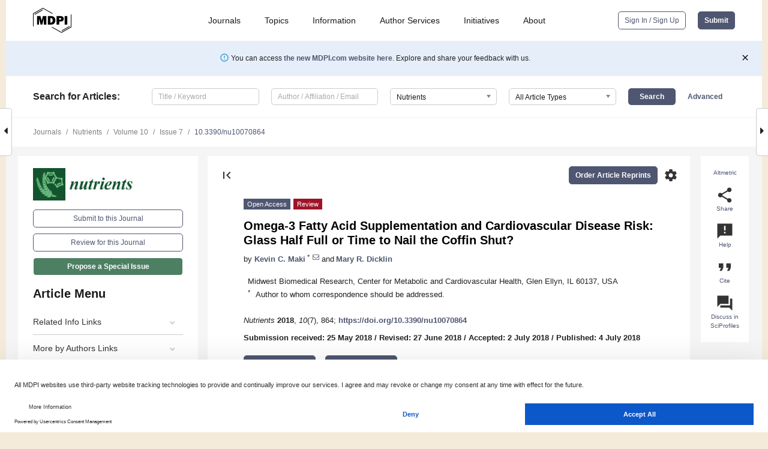

--- FILE ---
content_type: text/html; charset=UTF-8
request_url: https://www.mdpi.com/2072-6643/10/7/864?utm_source=Global+Organization+for+EPA+and+DHA+Omega-3s+List&utm_campaign=6239fa67e3-EMAIL_CAMPAIGN_2018_07_17_06_47&utm_medium=email&utm_term=0_88a4a45d44-6239fa67e3-
body_size: 75366
content:


<!DOCTYPE html>
<html lang="en" xmlns:og="http://ogp.me/ns#" xmlns:fb="https://www.facebook.com/2008/fbml">
    <head>
        <meta charset="utf-8">
        <meta http-equiv="X-UA-Compatible" content="IE=edge,chrome=1">
        <meta content="mdpi" name="sso-service" />
                             <meta content="width=device-width, initial-scale=1.0" name="viewport" />        
                <title>Omega-3 Fatty Acid Supplementation and Cardiovascular Disease Risk: Glass Half Full or Time to Nail the Coffin Shut?</title><link rel="stylesheet" href="https://pub.mdpi-res.com/assets/css/font-awesome.min.css?eb190a3a77e5e1ee?1768564054">
        <link rel="stylesheet" href="https://pub.mdpi-res.com/assets/css/jquery.multiselect.css?f56c135cbf4d1483?1768564054">
        <link rel="stylesheet" href="https://pub.mdpi-res.com/assets/css/chosen.min.css?d7ca5ca9441ef9e1?1768564054">

                    <link rel="stylesheet" href="https://pub.mdpi-res.com/assets/css/main2.css?811c15039ec4533e?1768564054">
        
                <link rel="mask-icon" href="https://pub.mdpi-res.com/img/mask-icon-128.svg?c1c7eca266cd7013?1768564054" color="#4f5671">
        <link rel="apple-touch-icon" sizes="180x180" href="https://pub.mdpi-res.com/icon/apple-touch-icon-180x180.png?1768564054">
        <link rel="apple-touch-icon" sizes="152x152" href="https://pub.mdpi-res.com/icon/apple-touch-icon-152x152.png?1768564054">
        <link rel="apple-touch-icon" sizes="144x144" href="https://pub.mdpi-res.com/icon/apple-touch-icon-144x144.png?1768564054">
        <link rel="apple-touch-icon" sizes="120x120" href="https://pub.mdpi-res.com/icon/apple-touch-icon-120x120.png?1768564054">
        <link rel="apple-touch-icon" sizes="114x114" href="https://pub.mdpi-res.com/icon/apple-touch-icon-114x114.png?1768564054">
        <link rel="apple-touch-icon" sizes="76x76"   href="https://pub.mdpi-res.com/icon/apple-touch-icon-76x76.png?1768564054">
        <link rel="apple-touch-icon" sizes="72x72"   href="https://pub.mdpi-res.com/icon/apple-touch-icon-72x72.png?1768564054">
        <link rel="apple-touch-icon" sizes="57x57"   href="https://pub.mdpi-res.com/icon/apple-touch-icon-57x57.png?1768564054">
        <link rel="apple-touch-icon"                 href="https://pub.mdpi-res.com/icon/apple-touch-icon-57x57.png?1768564054">
        <link rel="apple-touch-icon-precomposed"     href="https://pub.mdpi-res.com/icon/apple-touch-icon-57x57.png?1768564054">
                        <link rel="manifest" href="/manifest.json">
        <meta name="theme-color" content="#ffffff">
        <meta name="application-name" content="&nbsp;"/>

            <link rel="apple-touch-startup-image" href="https://pub.mdpi-res.com/img/journals/nutrients-logo-sq.png?af5d1945ce0451ad">
    <link rel="apple-touch-icon" href="https://pub.mdpi-res.com/img/journals/nutrients-logo-sq.png?af5d1945ce0451ad">
    <meta name="msapplication-TileImage" content="https://pub.mdpi-res.com/img/journals/nutrients-logo-sq.png?af5d1945ce0451ad">

            <link rel="stylesheet" href="https://pub.mdpi-res.com/assets/css/jquery-ui-1.10.4.custom.min.css?80647d88647bf347?1768564054">
    <link rel="stylesheet" href="https://pub.mdpi-res.com/assets/css/magnific-popup.min.css?04d343e036f8eecd?1768564054">
    <link rel="stylesheet" href="https://pub.mdpi-res.com/assets/css/xml2html/article-html.css?b5ed6c65b8b7ceb9?1768564054">
            
    <style>

h2, #abstract .related_suggestion_title {
    }

.batch_articles a {
    color: #000;
}

    a, .batch_articles .authors a, a:focus, a:hover, a:active, .batch_articles a:focus, .batch_articles a:hover, li.side-menu-li a {
            }

    span.label a {
        color: #fff;
    }

    #main-content a.title-link:hover,
    #main-content a.title-link:focus,
    #main-content div.generic-item a.title-link:hover,
    #main-content div.generic-item a.title-link:focus {
            }

    #main-content #middle-column .generic-item.article-item a.title-link:hover,
    #main-content #middle-column .generic-item.article-item a.title-link:focus {
            }

    .art-authors a.toEncode {
        color: #333;
        font-weight: 700;
    }

    #main-content #middle-column ul li::before {
            }

    .accordion-navigation.active a.accordion__title,
    .accordion-navigation.active a.accordion__title::after {
            }

    .accordion-navigation li:hover::before,
    .accordion-navigation li:hover a,
    .accordion-navigation li:focus a {
            }

    .relative-size-container .relative-size-image .relative-size {
            }

    .middle-column__help__fixed a:hover i,
            }

    input[type="checkbox"]:checked:after {
            }

    input[type="checkbox"]:not(:disabled):hover:before {
            }

    #main-content .bolded-text {
            }


#main-content .hypothesis-count-container {
    }

#main-content .hypothesis-count-container:before {
    }

.full-size-menu ul li.menu-item .dropdown-wrapper {
    }

.full-size-menu ul li.menu-item > a.open::after {
    }

#title-story .title-story-orbit .orbit-caption {
    #background: url('/img/design/000000_background.png') !important;
    background: url('/img/design/ffffff_background.png') !important;
    color: rgb(51, 51, 51) !important;
}

#main-content .content__container__orbit {
    background-color: #000 !important;
}

#main-content .content__container__journal {
        color: #fff;
}

.html-article-menu .row span {
    }

.html-article-menu .row span.active {
    }

.accordion-navigation__journal .side-menu-li.active::before,
.accordion-navigation__journal .side-menu-li.active a {
    color: rgba(18,84,47,0.75) !important;
    font-weight: 700;
}

.accordion-navigation__journal .side-menu-li:hover::before ,
.accordion-navigation__journal .side-menu-li:hover a {
    color: rgba(18,84,47,0.75) !important;
    }

.side-menu-ul li.active a, .side-menu-ul li.active, .side-menu-ul li.active::before {
    color: rgba(18,84,47,0.75) !important;
}

.side-menu-ul li.active a {
    }

.result-selected, .active-result.highlighted, .active-result:hover,
.result-selected, .active-result.highlighted, .active-result:focus {
        }

.search-container.search-container__default-scheme {
    }

nav.tab-bar .open-small-search.active:after {
    }

.search-container.search-container__default-scheme .custom-accordion-for-small-screen-link::after {
    color: #fff;
}

@media only screen and (max-width: 50em) {
    #main-content .content__container.journal-info {
        color: #fff;
            }

    #main-content .content__container.journal-info a {
        color: #fff;
    }
} 

.button.button--color {
        }

.button.button--color:hover,
.button.button--color:focus {
            }

.button.button--color-journal {
    position: relative;
    background-color: rgba(18,84,47,0.75);
    border-color: #fff;
    color: #fff !important;
}

.button.button--color-journal:hover::before {
    content: '';
    position: absolute;
    top: 0;
    left: 0;
    height: 100%;
    width: 100%;
    background-color: #ffffff;
    opacity: 0.2;
}

.button.button--color-journal:visited,
.button.button--color-journal:hover,
.button.button--color-journal:focus {
    background-color: rgba(18,84,47,0.75);
    border-color: #fff;
    color: #fff !important;
}

.button.button--color path {
    }

.button.button--color:hover path {
    fill: #fff;
}

#main-content #search-refinements .ui-slider-horizontal .ui-slider-range {
    }

.breadcrumb__element:last-of-type a {
    }

#main-header {
    }

#full-size-menu .top-bar, #full-size-menu li.menu-item span.user-email {
    }

.top-bar-section li:not(.has-form) a:not(.button) {
    }

#full-size-menu li.menu-item .dropdown-wrapper li a:hover {
    }

#full-size-menu li.menu-item a:hover, #full-size-menu li.menu.item a:focus, nav.tab-bar a:hover {
    }
#full-size-menu li.menu.item a:active, #full-size-menu li.menu.item a.active {
    }

#full-size-menu li.menu-item a.open-mega-menu.active, #full-size-menu li.menu-item div.mega-menu, a.open-mega-menu.active {
        }

#full-size-menu li.menu-item div.mega-menu li, #full-size-menu li.menu-item div.mega-menu a {
            border-color: #9a9a9a;
}

div.type-section h2 {
                font-size: 20px;
    line-height: 26px;
    font-weight: 300;
}

div.type-section h3 {
    margin-left: 15px;
    margin-bottom: 0px;
    font-weight: 300;
}

.journal-tabs .tab-title.active a {
            }

</style>
    <link rel="stylesheet" href="https://pub.mdpi-res.com/assets/css/slick.css?f38b2db10e01b157?1768564054">

                
    <meta name="title" content="Omega-3 Fatty Acid Supplementation and Cardiovascular Disease Risk: Glass Half Full or Time to Nail the Coffin Shut?">
    <meta name="description" content="There has been a great deal of controversy in recent years about the potential role of dietary supplementation with long-chain omega-3 polyunsaturated fatty acids (n-3 PUFA) in the prevention of cardiovascular disease (CVD). Four recent meta-analyses have been published that evaluated randomized, controlled trial (RCT) data from studies that assessed the effects of supplemental n-3 PUFA intake on CVD endpoints. The authors of those reports reached disparate conclusions. This review explores the reasons informed experts have drawn different conclusions from the evidence, and addresses implications for future investigation. Although RCT data accumulated to date have failed to provide unequivocal evidence of CVD risk reduction with n-3 PUFA supplementation, many studies were limited by design issues, including low dosage, no assessment of n-3 status, and absence of a clear biological target or pathophysiologic hypothesis for the intervention. The most promising evidence supports n-3 PUFA supplementation for prevention of cardiac death. Two ongoing trials have enrolled high cardiovascular risk subjects with hypertriglyceridemia and are administering larger dosages of n-3 PUFA than employed in previous RCTs. These are expected to clarify the potential role of long-chain n-3 PUFA supplementation in CVD risk management." >
    <link rel="image_src" href="https://pub.mdpi-res.com/img/journals/nutrients-logo.png?af5d1945ce0451ad" >
    <meta name="dc.title" content="Omega-3 Fatty Acid Supplementation and Cardiovascular Disease Risk: Glass Half Full or Time to Nail the Coffin Shut?">

    <meta name="dc.creator" content="Kevin C. Maki">
    <meta name="dc.creator" content="Mary R. Dicklin">
    
    <meta name="dc.type" content="Review">
    <meta name="dc.source" content="Nutrients 2018, Vol. 10, Page 864">
    <meta name="dc.date" content="2018-07-04">
    <meta name ="dc.identifier" content="10.3390/nu10070864">
    
    <meta name="dc.publisher" content="Multidisciplinary Digital Publishing Institute">
    <meta name="dc.rights" content="http://creativecommons.org/licenses/by/3.0/">
    <meta name="dc.format" content="application/pdf" >
    <meta name="dc.language" content="en" >
    <meta name="dc.description" content="There has been a great deal of controversy in recent years about the potential role of dietary supplementation with long-chain omega-3 polyunsaturated fatty acids (n-3 PUFA) in the prevention of cardiovascular disease (CVD). Four recent meta-analyses have been published that evaluated randomized, controlled trial (RCT) data from studies that assessed the effects of supplemental n-3 PUFA intake on CVD endpoints. The authors of those reports reached disparate conclusions. This review explores the reasons informed experts have drawn different conclusions from the evidence, and addresses implications for future investigation. Although RCT data accumulated to date have failed to provide unequivocal evidence of CVD risk reduction with n-3 PUFA supplementation, many studies were limited by design issues, including low dosage, no assessment of n-3 status, and absence of a clear biological target or pathophysiologic hypothesis for the intervention. The most promising evidence supports n-3 PUFA supplementation for prevention of cardiac death. Two ongoing trials have enrolled high cardiovascular risk subjects with hypertriglyceridemia and are administering larger dosages of n-3 PUFA than employed in previous RCTs. These are expected to clarify the potential role of long-chain n-3 PUFA supplementation in CVD risk management." >

    <meta name="dc.subject" content="omega-3 fatty acids" >
    <meta name="dc.subject" content="long-chain polyunsaturated fatty acids" >
    <meta name="dc.subject" content="cardiovascular disease" >
    <meta name="dc.subject" content="meta-analyses" >
    <meta name="dc.subject" content="diet recommendations" >
    <meta name="dc.subject" content="cardiac death" >
    <meta name="dc.subject" content="coronary heart disease" >
    <meta name="dc.subject" content="randomized controlled trials" >
    <meta name="dc.subject" content="triglycerides" >
    
    <meta name ="prism.issn" content="2072-6643">
    <meta name ="prism.publicationName" content="Nutrients">
    <meta name ="prism.publicationDate" content="2018-07-04">
    <meta name ="prism.section" content="Review" >

            <meta name ="prism.volume" content="10">
        <meta name ="prism.number" content="7">
        <meta name ="prism.startingPage" content="864" >

            
    <meta name="citation_issn" content="2072-6643">
    <meta name="citation_journal_title" content="Nutrients">
    <meta name="citation_publisher" content="Multidisciplinary Digital Publishing Institute">
    <meta name="citation_title" content="Omega-3 Fatty Acid Supplementation and Cardiovascular Disease Risk: Glass Half Full or Time to Nail the Coffin Shut?">
    <meta name="citation_publication_date" content="2018/7">
    <meta name="citation_online_date" content="2018/07/04">

            <meta name="citation_volume" content="10">
        <meta name="citation_issue" content="7">
        <meta name="citation_firstpage" content="864">

            
    <meta name="citation_author" content="Maki, Kevin C.">
    <meta name="citation_author" content="Dicklin, Mary R.">
    
    <meta name="citation_doi" content="10.3390/nu10070864">
    
    <meta name="citation_id" content="mdpi-nu10070864">
    <meta name="citation_abstract_html_url" content="https://www.mdpi.com/2072-6643/10/7/864">

    <meta name="citation_pdf_url" content="https://www.mdpi.com/2072-6643/10/7/864/pdf?version=1530705592">
    <link rel="alternate" type="application/pdf" title="PDF Full-Text" href="https://www.mdpi.com/2072-6643/10/7/864/pdf?version=1530705592">
    <meta name="fulltext_pdf" content="https://www.mdpi.com/2072-6643/10/7/864/pdf?version=1530705592">
    
    <meta name="citation_fulltext_html_url" content="https://www.mdpi.com/2072-6643/10/7/864/htm">
    <link rel="alternate" type="text/html" title="HTML Full-Text" href="https://www.mdpi.com/2072-6643/10/7/864/htm">
    <meta name="fulltext_html" content="https://www.mdpi.com/2072-6643/10/7/864/htm">
    
    <link rel="alternate" type="text/xml" title="XML Full-Text" href="https://www.mdpi.com/2072-6643/10/7/864/xml">
    <meta name="fulltext_xml" content="https://www.mdpi.com/2072-6643/10/7/864/xml">
    <meta name="citation_xml_url" content="https://www.mdpi.com/2072-6643/10/7/864/xml">
    
    <meta name="twitter:card" content="summary" />
    <meta name="twitter:site" content="@MDPIOpenAccess" />
    <meta name="twitter:image" content="https://pub.mdpi-res.com/img/journals/nutrients-logo-social.png?af5d1945ce0451ad" />

    <meta property="fb:app_id" content="131189377574"/>
    <meta property="og:site_name" content="MDPI"/>
    <meta property="og:type" content="article"/>
    <meta property="og:url" content="https://www.mdpi.com/2072-6643/10/7/864" />
    <meta property="og:title" content="Omega-3 Fatty Acid Supplementation and Cardiovascular Disease Risk: Glass Half Full or Time to Nail the Coffin Shut?" />
    <meta property="og:description" content="There has been a great deal of controversy in recent years about the potential role of dietary supplementation with long-chain omega-3 polyunsaturated fatty acids (n-3 PUFA) in the prevention of cardiovascular disease (CVD). Four recent meta-analyses have been published that evaluated randomized, controlled trial (RCT) data from studies that assessed the effects of supplemental n-3 PUFA intake on CVD endpoints. The authors of those reports reached disparate conclusions. This review explores the reasons informed experts have drawn different conclusions from the evidence, and addresses implications for future investigation. Although RCT data accumulated to date have failed to provide unequivocal evidence of CVD risk reduction with n-3 PUFA supplementation, many studies were limited by design issues, including low dosage, no assessment of n-3 status, and absence of a clear biological target or pathophysiologic hypothesis for the intervention. The most promising evidence supports n-3 PUFA supplementation for prevention of cardiac death. Two ongoing trials have enrolled high cardiovascular risk subjects with hypertriglyceridemia and are administering larger dosages of n-3 PUFA than employed in previous RCTs. These are expected to clarify the potential role of long-chain n-3 PUFA supplementation in CVD risk management." />
    <meta property="og:image" content="https://pub.mdpi-res.com/img/journals/nutrients-logo-social.png?af5d1945ce0451ad" />
                <link rel="alternate" type="application/rss+xml" title="MDPI Publishing - Latest articles" href="https://www.mdpi.com/rss">
                
        <meta name="google-site-verification" content="PxTlsg7z2S00aHroktQd57fxygEjMiNHydKn3txhvwY">
        <meta name="facebook-domain-verification" content="mcoq8dtq6sb2hf7z29j8w515jjoof7" />

                <script id="usercentrics-cmp" src="https://web.cmp.usercentrics.eu/ui/loader.js" data-ruleset-id="PbAnaGk92sB5Cc" async></script>
        
        <!--[if lt IE 9]>
            <script>var browserIe8 = true;</script>
            <link rel="stylesheet" href="https://pub.mdpi-res.com/assets/css/ie8foundationfix.css?50273beac949cbf0?1768564054">
            <script src="//html5shiv.googlecode.com/svn/trunk/html5.js"></script>
            <script src="//cdnjs.cloudflare.com/ajax/libs/html5shiv/3.6.2/html5shiv.js"></script>
            <script src="//s3.amazonaws.com/nwapi/nwmatcher/nwmatcher-1.2.5-min.js"></script>
            <script src="//html5base.googlecode.com/svn-history/r38/trunk/js/selectivizr-1.0.3b.js"></script>
            <script src="//cdnjs.cloudflare.com/ajax/libs/respond.js/1.1.0/respond.min.js"></script>
            <script src="https://pub.mdpi-res.com/assets/js/ie8/ie8patch.js?9e1d3c689a0471df?1768564054"></script>
            <script src="https://pub.mdpi-res.com/assets/js/ie8/rem.min.js?94b62787dcd6d2f2?1768564054"></script>            
                                                        <![endif]-->

                    <script>
                window.dataLayer = window.dataLayer || [];
                function gtag() { dataLayer.push(arguments); }
                gtag('consent', 'default', {
                    'ad_user_data': 'denied',
                    'ad_personalization': 'denied',
                    'ad_storage': 'denied',
                    'analytics_storage': 'denied',
                    'wait_for_update': 500,
                });
                dataLayer.push({'gtm.start': new Date().getTime(), 'event': 'gtm.js'});

                            </script>

            <script>
                (function(w,d,s,l,i){w[l]=w[l]||[];w[l].push({'gtm.start':
                new Date().getTime(),event:'gtm.js'});var f=d.getElementsByTagName(s)[0],
                j=d.createElement(s),dl=l!='dataLayer'?'&l='+l:'';j.async=true;j.src=
                'https://www.googletagmanager.com/gtm.js?id='+i+dl;f.parentNode.insertBefore(j,f);
                })(window,document,'script','dataLayer','GTM-WPK7SW5');
            </script>

                        
                              <script>!function(e){var n="https://s.go-mpulse.net/boomerang/";if("True"=="True")e.BOOMR_config=e.BOOMR_config||{},e.BOOMR_config.PageParams=e.BOOMR_config.PageParams||{},e.BOOMR_config.PageParams.pci=!0,n="https://s2.go-mpulse.net/boomerang/";if(window.BOOMR_API_key="4MGA4-E5JH8-79LAG-STF7X-79Z92",function(){function e(){if(!o){var e=document.createElement("script");e.id="boomr-scr-as",e.src=window.BOOMR.url,e.async=!0,i.parentNode.appendChild(e),o=!0}}function t(e){o=!0;var n,t,a,r,d=document,O=window;if(window.BOOMR.snippetMethod=e?"if":"i",t=function(e,n){var t=d.createElement("script");t.id=n||"boomr-if-as",t.src=window.BOOMR.url,BOOMR_lstart=(new Date).getTime(),e=e||d.body,e.appendChild(t)},!window.addEventListener&&window.attachEvent&&navigator.userAgent.match(/MSIE [67]\./))return window.BOOMR.snippetMethod="s",void t(i.parentNode,"boomr-async");a=document.createElement("IFRAME"),a.src="about:blank",a.title="",a.role="presentation",a.loading="eager",r=(a.frameElement||a).style,r.width=0,r.height=0,r.border=0,r.display="none",i.parentNode.appendChild(a);try{O=a.contentWindow,d=O.document.open()}catch(_){n=document.domain,a.src="javascript:var d=document.open();d.domain='"+n+"';void(0);",O=a.contentWindow,d=O.document.open()}if(n)d._boomrl=function(){this.domain=n,t()},d.write("<bo"+"dy onload='document._boomrl();'>");else if(O._boomrl=function(){t()},O.addEventListener)O.addEventListener("load",O._boomrl,!1);else if(O.attachEvent)O.attachEvent("onload",O._boomrl);d.close()}function a(e){window.BOOMR_onload=e&&e.timeStamp||(new Date).getTime()}if(!window.BOOMR||!window.BOOMR.version&&!window.BOOMR.snippetExecuted){window.BOOMR=window.BOOMR||{},window.BOOMR.snippetStart=(new Date).getTime(),window.BOOMR.snippetExecuted=!0,window.BOOMR.snippetVersion=12,window.BOOMR.url=n+"4MGA4-E5JH8-79LAG-STF7X-79Z92";var i=document.currentScript||document.getElementsByTagName("script")[0],o=!1,r=document.createElement("link");if(r.relList&&"function"==typeof r.relList.supports&&r.relList.supports("preload")&&"as"in r)window.BOOMR.snippetMethod="p",r.href=window.BOOMR.url,r.rel="preload",r.as="script",r.addEventListener("load",e),r.addEventListener("error",function(){t(!0)}),setTimeout(function(){if(!o)t(!0)},3e3),BOOMR_lstart=(new Date).getTime(),i.parentNode.appendChild(r);else t(!1);if(window.addEventListener)window.addEventListener("load",a,!1);else if(window.attachEvent)window.attachEvent("onload",a)}}(),"".length>0)if(e&&"performance"in e&&e.performance&&"function"==typeof e.performance.setResourceTimingBufferSize)e.performance.setResourceTimingBufferSize();!function(){if(BOOMR=e.BOOMR||{},BOOMR.plugins=BOOMR.plugins||{},!BOOMR.plugins.AK){var n=""=="true"?1:0,t="",a="amhyvbyxibybg2lqzoxa-f-b10209023-clientnsv4-s.akamaihd.net",i="false"=="true"?2:1,o={"ak.v":"39","ak.cp":"1774948","ak.ai":parseInt("1155516",10),"ak.ol":"0","ak.cr":8,"ak.ipv":4,"ak.proto":"h2","ak.rid":"1945d463","ak.r":42170,"ak.a2":n,"ak.m":"dscb","ak.n":"essl","ak.bpcip":"3.15.138.0","ak.cport":33104,"ak.gh":"23.52.43.19","ak.quicv":"","ak.tlsv":"tls1.3","ak.0rtt":"","ak.0rtt.ed":"","ak.csrc":"-","ak.acc":"","ak.t":"1768999854","ak.ak":"hOBiQwZUYzCg5VSAfCLimQ==dtyyBhXuo72/8e1KRvPf/j9V9fj2gi+K9mIWzynzSuz6DzLrAyNyoSM1bOwhbQ2BKGb5Ejkrztk55oBGtZeiQ9mAaby9tpZxQ7QNRu+kG26YkPtV0gSkN0YRZMMGhdtZUT4eY5ghmFxwj2sr8QKPF/pXVDV+M6+FBTdrdG9uF8LZTlozoJXbWyqOGVPi83O/gjZShOkUS4f6Y2dwVjorMDAH1VawyIdlE/TKr8WqhEGXR9797D5P5sm3SuVwivV5X1Tw0aJkgBB44oeYnXd8xPwEMoKrcW6/IDf/FSmgd8YHyVhCUH/00W5RNXtL2qCvYNz6T3sWzQhISY8q/dECzG+UQbzi424aXBfyhG2v6j+deSOwUV1UzVPIFkUcNJubLsU33B4hdVaAykq1BUVlhzZkWOgnD9k+7MHDtN0r4Xc=","ak.pv":"21","ak.dpoabenc":"","ak.tf":i};if(""!==t)o["ak.ruds"]=t;var r={i:!1,av:function(n){var t="http.initiator";if(n&&(!n[t]||"spa_hard"===n[t]))o["ak.feo"]=void 0!==e.aFeoApplied?1:0,BOOMR.addVar(o)},rv:function(){var e=["ak.bpcip","ak.cport","ak.cr","ak.csrc","ak.gh","ak.ipv","ak.m","ak.n","ak.ol","ak.proto","ak.quicv","ak.tlsv","ak.0rtt","ak.0rtt.ed","ak.r","ak.acc","ak.t","ak.tf"];BOOMR.removeVar(e)}};BOOMR.plugins.AK={akVars:o,akDNSPreFetchDomain:a,init:function(){if(!r.i){var e=BOOMR.subscribe;e("before_beacon",r.av,null,null),e("onbeacon",r.rv,null,null),r.i=!0}return this},is_complete:function(){return!0}}}}()}(window);</script></head>

    <body>
         
                		        	
		<div class="direction direction_right" id="small_right" style="border-right-width: 0px; padding:0;">
        <i class="fa fa-caret-right fa-2x"></i>
    </div>

	<div class="big_direction direction_right" id="big_right" style="border-right-width: 0px;">
				<div style="text-align: right;">
									Next Article in Journal<br>
				<div><a href="/2072-6643/10/7/865">Are Total and Individual Dietary Lignans Related to Cardiovascular Disease and Its Risk Factors in Postmenopausal Women? A Nationwide Study</a></div>
					 		 		 	</div>
	</div>
	
		<div class="direction" id="small_left" style="border-left-width: 0px">
        <i class="fa fa-caret-left fa-2x"></i>
    </div>
	<div class="big_direction" id="big_left" style="border-left-width: 0px;">
				<div>
									Previous Article in Journal<br>
				<div><a href="/2072-6643/10/7/863">Kahweol Ameliorates the Liver Inflammation through the Inhibition of NF-κB and STAT3 Activation in Primary Kupffer Cells and Primary Hepatocytes</a></div>
					 			 	 	</div>
	</div>
	    <div style="clear: both;"></div>

                    
<div id="menuModal" class="reveal-modal reveal-modal-new reveal-modal-menu" aria-hidden="true" data-reveal role="dialog">
    <div class="menu-container">
        <div class="UI_NavMenu">
            


<div class="content__container " >
    <div class="custom-accordion-for-small-screen-link " >
                            <h2>Journals</h2>
                    </div>

    <div class="target-item custom-accordion-for-small-screen-content show-for-medium-up">
                            <div class="menu-container__links">
                        <div style="width: 100%; float: left;">
                            <a href="/about/journals">Active Journals</a>
                            <a href="/about/journalfinder">Find a Journal</a>
                            <a href="/about/journals/proposal">Journal Proposal</a>
                            <a href="/about/proceedings">Proceedings Series</a>
                        </div>
                    </div>
                    </div>
</div>

            <a href="/topics">
                <h2>Topics</h2>
            </a>

            


<div class="content__container " >
    <div class="custom-accordion-for-small-screen-link " >
                            <h2>Information</h2>
                    </div>

    <div class="target-item custom-accordion-for-small-screen-content show-for-medium-up">
                            <div class="menu-container__links">
                        <div style="width: 100%; max-width: 200px; float: left;">
                            <a href="/authors">For Authors</a>
                            <a href="/reviewers">For Reviewers</a>
                            <a href="/editors">For Editors</a>
                            <a href="/librarians">For Librarians</a>
                            <a href="/publishing_services">For Publishers</a>
                            <a href="/societies">For Societies</a>
                            <a href="/conference_organizers">For Conference Organizers</a>
                        </div>
                        <div style="width: 100%; max-width: 250px; float: left;">
                            <a href="/openaccess">Open Access Policy</a>
                            <a href="/ioap">Institutional Open Access Program</a>
                            <a href="/special_issues_guidelines">Special Issues Guidelines</a>
                            <a href="/editorial_process">Editorial Process</a>
                            <a href="/ethics">Research and Publication Ethics</a>
                            <a href="/apc">Article Processing Charges</a>
                            <a href="/awards">Awards</a>
                            <a href="/testimonials">Testimonials</a>
                        </div>
                    </div>
                    </div>
</div>

            <a href="/authors/english">
                <h2>Author Services</h2>
            </a>

            


<div class="content__container " >
    <div class="custom-accordion-for-small-screen-link " >
                            <h2>Initiatives</h2>
                    </div>

    <div class="target-item custom-accordion-for-small-screen-content show-for-medium-up">
                            <div class="menu-container__links">
                        <div style="width: 100%; float: left;">
                            <a href="https://sciforum.net" target="_blank" rel="noopener noreferrer">Sciforum</a>
                            <a href="https://www.mdpi.com/books" target="_blank" rel="noopener noreferrer">MDPI Books</a>
                            <a href="https://www.preprints.org" target="_blank" rel="noopener noreferrer">Preprints.org</a>
                            <a href="https://www.scilit.com" target="_blank" rel="noopener noreferrer">Scilit</a>
                            <a href="https://sciprofiles.com" target="_blank" rel="noopener noreferrer">SciProfiles</a>
                            <a href="https://encyclopedia.pub" target="_blank" rel="noopener noreferrer">Encyclopedia</a>
                            <a href="https://jams.pub" target="_blank" rel="noopener noreferrer">JAMS</a>
                            <a href="/about/proceedings">Proceedings Series</a>
                        </div>
                    </div>
                    </div>
</div>

            


<div class="content__container " >
    <div class="custom-accordion-for-small-screen-link " >
                            <h2>About</h2>
                    </div>

    <div class="target-item custom-accordion-for-small-screen-content show-for-medium-up">
                            <div class="menu-container__links">
                        <div style="width: 100%; float: left;">
                            <a href="/about">Overview</a>
                            <a href="/about/contact">Contact</a>
                            <a href="https://careers.mdpi.com" target="_blank" rel="noopener noreferrer">Careers</a>
                            <a href="/about/announcements">News</a>
                            <a href="/about/press">Press</a>
                            <a href="http://blog.mdpi.com/" target="_blank" rel="noopener noreferrer">Blog</a>
                        </div>
                    </div>
                    </div>
</div>
        </div>

        <div class="menu-container__buttons">
                            <a class="button UA_SignInUpButton" href="/user/login">Sign In / Sign Up</a>
                    </div>
    </div>
</div>

                
<div id="captchaModal" class="reveal-modal reveal-modal-new reveal-modal-new--small" data-reveal aria-label="Captcha" aria-hidden="true" role="dialog"></div>
        
<div id="actionDisabledModal" class="reveal-modal" data-reveal aria-labelledby="actionDisableModalTitle" aria-hidden="true" role="dialog" style="width: 300px;">
    <h2 id="actionDisableModalTitle">Notice</h2>
    <form action="/email/captcha" method="post" id="emailCaptchaForm">
        <div class="row">
            <div id="js-action-disabled-modal-text" class="small-12 columns">
            </div>
            
            <div id="js-action-disabled-modal-submit" class="small-12 columns" style="margin-top: 10px; display: none;">
                You can make submissions to other journals 
                <a href="https://susy.mdpi.com/user/manuscripts/upload">here</a>.
            </div>
        </div>
    </form>
    <a class="close-reveal-modal" aria-label="Close">
        <i class="material-icons">clear</i>
    </a>
</div>
        
<div id="rssNotificationModal" class="reveal-modal reveal-modal-new" data-reveal aria-labelledby="rssNotificationModalTitle" aria-hidden="true" role="dialog">
    <div class="row">
        <div class="small-12 columns">
            <h2 id="rssNotificationModalTitle">Notice</h2>
            <p>
                You are accessing a machine-readable page. In order to be human-readable, please install an RSS reader.
            </p>
        </div>
    </div>
    <div class="row">
        <div class="small-12 columns">
            <a class="button button--color js-rss-notification-confirm">Continue</a>
            <a class="button button--grey" onclick="$(this).closest('.reveal-modal').find('.close-reveal-modal').click(); return false;">Cancel</a>
        </div>
    </div>
    <a class="close-reveal-modal" aria-label="Close">
        <i class="material-icons">clear</i>
    </a>
</div>
        
<div id="drop-article-label-openaccess" class="f-dropdown medium" data-dropdown-content aria-hidden="true" tabindex="-1">
    <p>
        All articles published by MDPI are made immediately available worldwide under an open access license. No special 
        permission is required to reuse all or part of the article published by MDPI, including figures and tables. For 
        articles published under an open access Creative Common CC BY license, any part of the article may be reused without 
        permission provided that the original article is clearly cited. For more information, please refer to
        <a href="https://www.mdpi.com/openaccess">https://www.mdpi.com/openaccess</a>.
    </p>
</div>

<div id="drop-article-label-feature" class="f-dropdown medium" data-dropdown-content aria-hidden="true" tabindex="-1">
    <p>
        Feature papers represent the most advanced research with significant potential for high impact in the field. A Feature 
        Paper should be a substantial original Article that involves several techniques or approaches, provides an outlook for 
        future research directions and describes possible research applications.
    </p>

    <p>
        Feature papers are submitted upon individual invitation or recommendation by the scientific editors and must receive 
        positive feedback from the reviewers.
    </p>
</div>

<div id="drop-article-label-choice" class="f-dropdown medium" data-dropdown-content aria-hidden="true" tabindex="-1">
    <p>
        Editor’s Choice articles are based on recommendations by the scientific editors of MDPI journals from around the world. 
        Editors select a small number of articles recently published in the journal that they believe will be particularly 
        interesting to readers, or important in the respective research area. The aim is to provide a snapshot of some of the 
        most exciting work published in the various research areas of the journal.

        <div style="margin-top: -10px;">
            <div id="drop-article-label-choice-journal-link" style="display: none; margin-top: -10px; padding-top: 10px;">
            </div>
        </div>
    </p>
</div>

<div id="drop-article-label-resubmission" class="f-dropdown medium" data-dropdown-content aria-hidden="true" tabindex="-1">
    <p>
        Original Submission Date Received: <span id="drop-article-label-resubmission-date"></span>.
    </p>
</div>

                <div id="container">
                        
                <noscript>
                    <div id="no-javascript">
                        You seem to have javascript disabled. Please note that many of the page functionalities won't work as expected without javascript enabled.
                    </div>
                </noscript>

                <div class="fixed">
                    <nav class="tab-bar show-for-medium-down">
                        <div class="row full-width collapse">
                            <div class="medium-3 small-4 columns">
                                <a href="/">
                                    <img class="full-size-menu__mdpi-logo" src="https://pub.mdpi-res.com/img/design/mdpi-pub-logo-black-small1.svg?da3a8dcae975a41c?1768564054" style="width: 64px;" title="MDPI Open Access Journals">
                                </a>
                            </div>
                            <div class="medium-3 small-4 columns right-aligned">
                                <div class="show-for-medium-down">
                                    <a href="#" style="display: none;">
                                        <i class="material-icons" onclick="$('#menuModal').foundation('reveal', 'close'); return false;">clear</i>
                                    </a>

                                    <a class="js-toggle-desktop-layout-link" title="Toggle desktop layout" style="display: none;" href="/toggle_desktop_layout_cookie">
                                        <i class="material-icons">zoom_out_map</i>
                                    </a>

                                                                            <a href="#" class="js-open-small-search open-small-search">
                                            <i class="material-icons show-for-small only">search</i>
                                        </a>
                                    
                                    <a title="MDPI main page" class="js-open-menu" data-reveal-id="menuModal" href="#">
                                        <i class="material-icons">menu</i>
                                    </a>
                                </div>
                            </div>
                        </div>
                    </nav>                       	
                </div>
                
                <section class="main-section">
                    <header>
                        <div class="full-size-menu show-for-large-up">
                             
                                <div class="row full-width">
                                                                        <div class="large-1 columns">
                                        <a href="/">
                                            <img class="full-size-menu__mdpi-logo" src="https://pub.mdpi-res.com/img/design/mdpi-pub-logo-black-small1.svg?da3a8dcae975a41c?1768564054" title="MDPI Open Access Journals">
                                        </a>
                                    </div>

                                                                        <div class="large-8 columns text-right UI_NavMenu">
                                        <ul>
                                            <li class="menu-item"> 
                                                <a href="/about/journals" data-dropdown="journals-dropdown" aria-controls="journals-dropdown" aria-expanded="false" data-options="is_hover: true; hover_timeout: 200">Journals</a>

                                                <ul id="journals-dropdown" class="f-dropdown dropdown-wrapper dropdown-wrapper__small" data-dropdown-content aria-hidden="true" tabindex="-1">
                                                    <li>
                                                        <div class="row">
                                                            <div class="small-12 columns">
                                                                <ul>
                                                                    <li>
                                                                        <a href="/about/journals">
                                                                            Active Journals
                                                                        </a>
                                                                    </li>
                                                                    <li>
                                                                        <a href="/about/journalfinder">
                                                                            Find a Journal
                                                                        </a>
                                                                    </li>
                                                                    <li>
                                                                        <a href="/about/journals/proposal">
                                                                            Journal Proposal
                                                                        </a>
                                                                    </li>
                                                                    <li>
                                                                        <a href="/about/proceedings">
                                                                            Proceedings Series
                                                                        </a>
                                                                    </li>
                                                                </ul>
                                                            </div>
                                                        </div>
                                                    </li>
                                                </ul>
                                            </li>

                                            <li class="menu-item"> 
                                                <a href="/topics">Topics</a>
                                            </li>

                                            <li class="menu-item"> 
                                                <a href="/authors" data-dropdown="information-dropdown" aria-controls="information-dropdown" aria-expanded="false" data-options="is_hover:true; hover_timeout:200">Information</a>

                                                <ul id="information-dropdown" class="f-dropdown dropdown-wrapper" data-dropdown-content aria-hidden="true" tabindex="-1">
                                                    <li>
                                                        <div class="row">
                                                            <div class="small-5 columns right-border">
                                                                <ul>
                                                                    <li>
                                                                        <a href="/authors">For Authors</a>
                                                                    </li>
                                                                    <li>
                                                                        <a href="/reviewers">For Reviewers</a>
                                                                    </li>
                                                                    <li>
                                                                        <a href="/editors">For Editors</a>
                                                                    </li>
                                                                    <li>
                                                                        <a href="/librarians">For Librarians</a>
                                                                    </li>
                                                                    <li>
                                                                        <a href="/publishing_services">For Publishers</a>
                                                                    </li>
                                                                    <li>
                                                                        <a href="/societies">For Societies</a>
                                                                    </li>
                                                                    <li>
                                                                        <a href="/conference_organizers">For Conference Organizers</a>
                                                                    </li>
                                                                </ul>
                                                            </div>

                                                            <div class="small-7 columns">
                                                                <ul>
                                                                    <li>
                                                                        <a href="/openaccess">Open Access Policy</a>
                                                                    </li>
                                                                    <li>
                                                                        <a href="/ioap">Institutional Open Access Program</a>
                                                                    </li>
                                                                    <li>
                                                                        <a href="/special_issues_guidelines">Special Issues Guidelines</a>
                                                                    </li>
                                                                    <li>
                                                                        <a href="/editorial_process">Editorial Process</a>
                                                                    </li>
                                                                    <li>
                                                                        <a href="/ethics">Research and Publication Ethics</a>
                                                                    </li>
                                                                    <li>
                                                                        <a href="/apc">Article Processing Charges</a>
                                                                    </li>
                                                                    <li>
                                                                        <a href="/awards">Awards</a>
                                                                    </li>
                                                                    <li>
                                                                        <a href="/testimonials">Testimonials</a>
                                                                    </li>
                                                                </ul>
                                                            </div>
                                                        </div>
                                                    </li>
                                                </ul>
                                            </li>

                                            <li class="menu-item">
                                                <a href="/authors/english">Author Services</a>
                                            </li>

                                            <li class="menu-item"> 
                                                <a href="/about/initiatives" data-dropdown="initiatives-dropdown" aria-controls="initiatives-dropdown" aria-expanded="false" data-options="is_hover: true; hover_timeout: 200">Initiatives</a>

                                                <ul id="initiatives-dropdown" class="f-dropdown dropdown-wrapper dropdown-wrapper__small" data-dropdown-content aria-hidden="true" tabindex="-1">
                                                    <li>
                                                        <div class="row">
                                                            <div class="small-12 columns">
                                                                <ul>
                                                                    <li>
                                                                        <a href="https://sciforum.net" target="_blank" rel="noopener noreferrer">
                                                                                                                                                        Sciforum
                                                                        </a>
                                                                    </li>
                                                                    <li>
                                                                        <a href="https://www.mdpi.com/books" target="_blank" rel="noopener noreferrer">
                                                                                                                                                        MDPI Books
                                                                        </a>
                                                                    </li>
                                                                    <li>
                                                                        <a href="https://www.preprints.org" target="_blank" rel="noopener noreferrer">
                                                                                                                                                        Preprints.org
                                                                        </a>
                                                                    </li>
                                                                    <li>
                                                                        <a href="https://www.scilit.com" target="_blank" rel="noopener noreferrer">
                                                                                                                                                        Scilit
                                                                        </a>
                                                                    </li>
                                                                    <li>
                                                                        <a href="https://sciprofiles.com" target="_blank" rel="noopener noreferrer">
                                                                            SciProfiles
                                                                        </a>
                                                                    </li>
                                                                    <li>
                                                                        <a href="https://encyclopedia.pub" target="_blank" rel="noopener noreferrer">
                                                                                                                                                        Encyclopedia
                                                                        </a>
                                                                    </li>
                                                                    <li>
                                                                        <a href="https://jams.pub" target="_blank" rel="noopener noreferrer">
                                                                            JAMS
                                                                        </a>
                                                                    </li>
                                                                    <li>
                                                                        <a href="/about/proceedings">
                                                                            Proceedings Series
                                                                        </a>
                                                                    </li>
                                                                </ul>
                                                            </div>
                                                        </div>
                                                    </li>
                                                </ul>
                                            </li>

                                            <li class="menu-item"> 
                                                <a href="/about" data-dropdown="about-dropdown" aria-controls="about-dropdown" aria-expanded="false" data-options="is_hover: true; hover_timeout: 200">About</a>

                                                <ul id="about-dropdown" class="f-dropdown dropdown-wrapper dropdown-wrapper__small" data-dropdown-content aria-hidden="true" tabindex="-1">
                                                    <li>
                                                        <div class="row">
                                                            <div class="small-12 columns">
                                                                <ul>
                                                                    <li>
                                                                        <a href="/about">
                                                                            Overview
                                                                        </a>
                                                                    </li>
                                                                    <li>
                                                                        <a href="/about/contact">
                                                                            Contact
                                                                        </a>
                                                                    </li>
                                                                    <li>
                                                                        <a href="https://careers.mdpi.com" target="_blank" rel="noopener noreferrer">
                                                                            Careers
                                                                        </a>
                                                                    </li>
                                                                    <li> 
                                                                        <a href="/about/announcements">
                                                                            News
                                                                        </a>
                                                                    </li>
                                                                    <li> 
                                                                        <a href="/about/press">
                                                                            Press
                                                                        </a>
                                                                    </li>
                                                                    <li>
                                                                        <a href="http://blog.mdpi.com/" target="_blank" rel="noopener noreferrer">
                                                                            Blog
                                                                        </a>
                                                                    </li>
                                                                </ul>
                                                            </div>
                                                        </div>
                                                    </li>
                                                </ul>
                                            </li>

                                                                                    </ul>
                                    </div>

                                    <div class="large-3 columns text-right full-size-menu__buttons">
                                        <div>
                                                                                            <a class="button button--default-inversed UA_SignInUpButton" href="/user/login">Sign In / Sign Up</a>
                                            
                                                <a class="button button--default js-journal-active-only-link js-journal-active-only-submit-link UC_NavSubmitButton" href="            https://susy.mdpi.com/user/manuscripts/upload?journal=nutrients
    " data-disabledmessage="new submissions are not possible.">Submit</a>
                                        </div>
                                    </div>
                                </div>
                            </div>

                            <div class="row full-width new-website-link-banner" style="padding: 20px 50px 20px 20px; background-color: #E6EEFA; position: relative; display: none;">
                                <div class="small-12 columns" style="padding: 0; margin: 0; text-align: center;">
                                    <i class="material-icons" style="font-size: 16px; color: #2C9ACF; position: relative; top: -2px;">error_outline</i>
                                    You can access <a href="https://www.mdpi.com/redirect/new_site?return=/2072-6643/10/7/864">the new MDPI.com website here</a>. Explore and share your feedback with us.
                                    <a href="#" class="new-website-link-banner-close"><i class="material-icons" style="font-size: 16px; color: #000000; position: absolute; right: -30px; top: 0px;">close</i></a>
                                </div>
                            </div>

                                                            <div class="header-divider">&nbsp;</div>
                            
                                                            <div class="search-container hide-for-small-down row search-container__homepage-scheme">
                                                                                                                        
















<form id="basic_search" style="background-color: inherit !important;" class="large-12 medium-12 columns " action="/search" method="get">

    <div class="row search-container__main-elements">
            
            <div class="large-2 medium-2 small-12 columns text-right1 small-only-text-left">
        <div class="show-for-medium-up">
            <div class="search-input-label">&nbsp;</div>
        </div>
            <span class="search-container__title">Search<span class="hide-for-medium"> for Articles</span><span class="hide-for-small">:</span></span>
    
    </div>


        <div class="custom-accordion-for-small-screen-content">
                
                <div class="large-2 medium-2 small-6 columns ">
        <div class="">
            <div class="search-input-label">Title / Keyword</div>
        </div>
                <input type="text" placeholder="Title / Keyword" id="q" tabindex="1" name="q" value="" />
    
    </div>


                
                <div class="large-2 medium-2 small-6 columns ">
        <div class="">
            <div class="search-input-label">Author / Affiliation / Email</div>
        </div>
                <input type="text" id="authors" placeholder="Author / Affiliation / Email" tabindex="2" name="authors" value="" />
    
    </div>


                
                <div class="large-2 medium-2 small-6 columns ">
        <div class="">
            <div class="search-input-label">Journal</div>
        </div>
                <select id="journal" tabindex="3" name="journal" class="chosen-select">
            <option value="">All Journals</option>
             
                        <option value="accountaudit" >
                                    Accounting and Auditing
                            </option>
             
                        <option value="acoustics" >
                                    Acoustics
                            </option>
             
                        <option value="amh" >
                                    Acta Microbiologica Hellenica (AMH)
                            </option>
             
                        <option value="actuators" >
                                    Actuators
                            </option>
             
                        <option value="adhesives" >
                                    Adhesives
                            </option>
             
                        <option value="admsci" >
                                    Administrative Sciences
                            </option>
             
                        <option value="adolescents" >
                                    Adolescents
                            </option>
             
                        <option value="arm" >
                                    Advances in Respiratory Medicine (ARM)
                            </option>
             
                        <option value="aerobiology" >
                                    Aerobiology
                            </option>
             
                        <option value="aerospace" >
                                    Aerospace
                            </option>
             
                        <option value="agriculture" >
                                    Agriculture
                            </option>
             
                        <option value="agriengineering" >
                                    AgriEngineering
                            </option>
             
                        <option value="agrochemicals" >
                                    Agrochemicals
                            </option>
             
                        <option value="agronomy" >
                                    Agronomy
                            </option>
             
                        <option value="ai" >
                                    AI
                            </option>
             
                        <option value="aichem" >
                                    AI Chemistry
                            </option>
             
                        <option value="aieng" >
                                    AI for Engineering
                            </option>
             
                        <option value="aieduc" >
                                    AI in Education
                            </option>
             
                        <option value="aimed" >
                                    AI in Medicine
                            </option>
             
                        <option value="aimater" >
                                    AI Materials
                            </option>
             
                        <option value="aisens" >
                                    AI Sensors
                            </option>
             
                        <option value="air" >
                                    Air
                            </option>
             
                        <option value="algorithms" >
                                    Algorithms
                            </option>
             
                        <option value="allergies" >
                                    Allergies
                            </option>
             
                        <option value="alloys" >
                                    Alloys
                            </option>
             
                        <option value="analog" >
                                    Analog
                            </option>
             
                        <option value="analytica" >
                                    Analytica
                            </option>
             
                        <option value="analytics" >
                                    Analytics
                            </option>
             
                        <option value="anatomia" >
                                    Anatomia
                            </option>
             
                        <option value="anesthres" >
                                    Anesthesia Research
                            </option>
             
                        <option value="animals" >
                                    Animals
                            </option>
             
                        <option value="antibiotics" >
                                    Antibiotics
                            </option>
             
                        <option value="antibodies" >
                                    Antibodies
                            </option>
             
                        <option value="antioxidants" >
                                    Antioxidants
                            </option>
             
                        <option value="applbiosci" >
                                    Applied Biosciences
                            </option>
             
                        <option value="applmech" >
                                    Applied Mechanics
                            </option>
             
                        <option value="applmicrobiol" >
                                    Applied Microbiology
                            </option>
             
                        <option value="applnano" >
                                    Applied Nano
                            </option>
             
                        <option value="applsci" >
                                    Applied Sciences
                            </option>
             
                        <option value="asi" >
                                    Applied System Innovation (ASI)
                            </option>
             
                        <option value="appliedchem" >
                                    AppliedChem
                            </option>
             
                        <option value="appliedmath" >
                                    AppliedMath
                            </option>
             
                        <option value="appliedphys" >
                                    AppliedPhys
                            </option>
             
                        <option value="aquacj" >
                                    Aquaculture Journal
                            </option>
             
                        <option value="architecture" >
                                    Architecture
                            </option>
             
                        <option value="arthropoda" >
                                    Arthropoda
                            </option>
             
                        <option value="arts" >
                                    Arts
                            </option>
             
                        <option value="astronautics" >
                                    Astronautics
                            </option>
             
                        <option value="astronomy" >
                                    Astronomy
                            </option>
             
                        <option value="atmosphere" >
                                    Atmosphere
                            </option>
             
                        <option value="atoms" >
                                    Atoms
                            </option>
             
                        <option value="audiolres" >
                                    Audiology Research
                            </option>
             
                        <option value="automation" >
                                    Automation
                            </option>
             
                        <option value="axioms" >
                                    Axioms
                            </option>
             
                        <option value="bacteria" >
                                    Bacteria
                            </option>
             
                        <option value="batteries" >
                                    Batteries
                            </option>
             
                        <option value="behavsci" >
                                    Behavioral Sciences
                            </option>
             
                        <option value="beverages" >
                                    Beverages
                            </option>
             
                        <option value="BDCC" >
                                    Big Data and Cognitive Computing (BDCC)
                            </option>
             
                        <option value="biochem" >
                                    BioChem
                            </option>
             
                        <option value="bioengineering" >
                                    Bioengineering
                            </option>
             
                        <option value="biologics" >
                                    Biologics
                            </option>
             
                        <option value="biology" >
                                    Biology
                            </option>
             
                        <option value="blsf" >
                                    Biology and Life Sciences Forum
                            </option>
             
                        <option value="biomass" >
                                    Biomass
                            </option>
             
                        <option value="biomechanics" >
                                    Biomechanics
                            </option>
             
                        <option value="biomed" >
                                    BioMed
                            </option>
             
                        <option value="biomedicines" >
                                    Biomedicines
                            </option>
             
                        <option value="biomedinformatics" >
                                    BioMedInformatics
                            </option>
             
                        <option value="biomimetics" >
                                    Biomimetics
                            </option>
             
                        <option value="biomolecules" >
                                    Biomolecules
                            </option>
             
                        <option value="biophysica" >
                                    Biophysica
                            </option>
             
                        <option value="bioresourbioprod" >
                                    Bioresources and Bioproducts
                            </option>
             
                        <option value="biosensors" >
                                    Biosensors
                            </option>
             
                        <option value="biosphere" >
                                    Biosphere
                            </option>
             
                        <option value="biotech" >
                                    BioTech
                            </option>
             
                        <option value="birds" >
                                    Birds
                            </option>
             
                        <option value="blockchains" >
                                    Blockchains
                            </option>
             
                        <option value="brainsci" >
                                    Brain Sciences
                            </option>
             
                        <option value="buildings" >
                                    Buildings
                            </option>
             
                        <option value="businesses" >
                                    Businesses
                            </option>
             
                        <option value="carbon" >
                                    C (Journal of Carbon Research)
                            </option>
             
                        <option value="cancers" >
                                    Cancers
                            </option>
             
                        <option value="cardiogenetics" >
                                    Cardiogenetics
                            </option>
             
                        <option value="cardiovascmed" >
                                    Cardiovascular Medicine
                            </option>
             
                        <option value="catalysts" >
                                    Catalysts
                            </option>
             
                        <option value="cells" >
                                    Cells
                            </option>
             
                        <option value="ceramics" >
                                    Ceramics
                            </option>
             
                        <option value="challenges" >
                                    Challenges
                            </option>
             
                        <option value="ChemEngineering" >
                                    ChemEngineering
                            </option>
             
                        <option value="chemistry" >
                                    Chemistry
                            </option>
             
                        <option value="chemproc" >
                                    Chemistry Proceedings
                            </option>
             
                        <option value="chemosensors" >
                                    Chemosensors
                            </option>
             
                        <option value="children" >
                                    Children
                            </option>
             
                        <option value="chips" >
                                    Chips
                            </option>
             
                        <option value="civileng" >
                                    CivilEng
                            </option>
             
                        <option value="cleantechnol" >
                                    Clean Technologies (Clean Technol.)
                            </option>
             
                        <option value="climate" >
                                    Climate
                            </option>
             
                        <option value="ctn" >
                                    Clinical and Translational Neuroscience (CTN)
                            </option>
             
                        <option value="clinbioenerg" >
                                    Clinical Bioenergetics
                            </option>
             
                        <option value="clinpract" >
                                    Clinics and Practice
                            </option>
             
                        <option value="clockssleep" >
                                    Clocks &amp; Sleep
                            </option>
             
                        <option value="coasts" >
                                    Coasts
                            </option>
             
                        <option value="coatings" >
                                    Coatings
                            </option>
             
                        <option value="colloids" >
                                    Colloids and Interfaces
                            </option>
             
                        <option value="colorants" >
                                    Colorants
                            </option>
             
                        <option value="commodities" >
                                    Commodities
                            </option>
             
                        <option value="complexities" >
                                    Complexities
                            </option>
             
                        <option value="complications" >
                                    Complications
                            </option>
             
                        <option value="compounds" >
                                    Compounds
                            </option>
             
                        <option value="computation" >
                                    Computation
                            </option>
             
                        <option value="csmf" >
                                    Computer Sciences &amp; Mathematics Forum
                            </option>
             
                        <option value="computers" >
                                    Computers
                            </option>
             
                        <option value="condensedmatter" >
                                    Condensed Matter
                            </option>
             
                        <option value="conservation" >
                                    Conservation
                            </option>
             
                        <option value="constrmater" >
                                    Construction Materials
                            </option>
             
                        <option value="cmd" >
                                    Corrosion and Materials Degradation (CMD)
                            </option>
             
                        <option value="cosmetics" >
                                    Cosmetics
                            </option>
             
                        <option value="covid" >
                                    COVID
                            </option>
             
                        <option value="cmtr" >
                                    Craniomaxillofacial Trauma &amp; Reconstruction (CMTR)
                            </option>
             
                        <option value="crops" >
                                    Crops
                            </option>
             
                        <option value="cryo" >
                                    Cryo
                            </option>
             
                        <option value="cryptography" >
                                    Cryptography
                            </option>
             
                        <option value="crystals" >
                                    Crystals
                            </option>
             
                        <option value="culture" >
                                    Culture
                            </option>
             
                        <option value="cimb" >
                                    Current Issues in Molecular Biology (CIMB)
                            </option>
             
                        <option value="curroncol" >
                                    Current Oncology
                            </option>
             
                        <option value="dairy" >
                                    Dairy
                            </option>
             
                        <option value="data" >
                                    Data
                            </option>
             
                        <option value="dentistry" >
                                    Dentistry Journal
                            </option>
             
                        <option value="dermato" >
                                    Dermato
                            </option>
             
                        <option value="dermatopathology" >
                                    Dermatopathology
                            </option>
             
                        <option value="designs" >
                                    Designs
                            </option>
             
                        <option value="diabetology" >
                                    Diabetology
                            </option>
             
                        <option value="diagnostics" >
                                    Diagnostics
                            </option>
             
                        <option value="dietetics" >
                                    Dietetics
                            </option>
             
                        <option value="digital" >
                                    Digital
                            </option>
             
                        <option value="disabilities" >
                                    Disabilities
                            </option>
             
                        <option value="diseases" >
                                    Diseases
                            </option>
             
                        <option value="diversity" >
                                    Diversity
                            </option>
             
                        <option value="dna" >
                                    DNA
                            </option>
             
                        <option value="drones" >
                                    Drones
                            </option>
             
                        <option value="ddc" >
                                    Drugs and Drug Candidates (DDC)
                            </option>
             
                        <option value="dynamics" >
                                    Dynamics
                            </option>
             
                        <option value="earth" >
                                    Earth
                            </option>
             
                        <option value="ecologies" >
                                    Ecologies
                            </option>
             
                        <option value="econometrics" >
                                    Econometrics
                            </option>
             
                        <option value="economies" >
                                    Economies
                            </option>
             
                        <option value="education" >
                                    Education Sciences
                            </option>
             
                        <option value="electricity" >
                                    Electricity
                            </option>
             
                        <option value="electrochem" >
                                    Electrochem
                            </option>
             
                        <option value="electronicmat" >
                                    Electronic Materials
                            </option>
             
                        <option value="electronics" >
                                    Electronics
                            </option>
             
                        <option value="ecm" >
                                    Emergency Care and Medicine
                            </option>
             
                        <option value="encyclopedia" >
                                    Encyclopedia
                            </option>
             
                        <option value="endocrines" >
                                    Endocrines
                            </option>
             
                        <option value="energies" >
                                    Energies
                            </option>
             
                        <option value="esa" >
                                    Energy Storage and Applications (ESA)
                            </option>
             
                        <option value="eng" >
                                    Eng
                            </option>
             
                        <option value="engproc" >
                                    Engineering Proceedings
                            </option>
             
                        <option value="edm" >
                                    Entropic and Disordered Matter (EDM)
                            </option>
             
                        <option value="entropy" >
                                    Entropy
                            </option>
             
                        <option value="eesp" >
                                    Environmental and Earth Sciences Proceedings
                            </option>
             
                        <option value="environments" >
                                    Environments
                            </option>
             
                        <option value="epidemiologia" >
                                    Epidemiologia
                            </option>
             
                        <option value="epigenomes" >
                                    Epigenomes
                            </option>
             
                        <option value="ebj" >
                                    European Burn Journal (EBJ)
                            </option>
             
                        <option value="ejihpe" >
                                    European Journal of Investigation in Health, Psychology and Education (EJIHPE)
                            </option>
             
                        <option value="famsci" >
                                    Family Sciences
                            </option>
             
                        <option value="fermentation" >
                                    Fermentation
                            </option>
             
                        <option value="fibers" >
                                    Fibers
                            </option>
             
                        <option value="fintech" >
                                    FinTech
                            </option>
             
                        <option value="fire" >
                                    Fire
                            </option>
             
                        <option value="fishes" >
                                    Fishes
                            </option>
             
                        <option value="fluids" >
                                    Fluids
                            </option>
             
                        <option value="foods" >
                                    Foods
                            </option>
             
                        <option value="forecasting" >
                                    Forecasting
                            </option>
             
                        <option value="forensicsci" >
                                    Forensic Sciences
                            </option>
             
                        <option value="forests" >
                                    Forests
                            </option>
             
                        <option value="fossstud" >
                                    Fossil Studies
                            </option>
             
                        <option value="foundations" >
                                    Foundations
                            </option>
             
                        <option value="fractalfract" >
                                    Fractal and Fractional (Fractal Fract)
                            </option>
             
                        <option value="fuels" >
                                    Fuels
                            </option>
             
                        <option value="future" >
                                    Future
                            </option>
             
                        <option value="futureinternet" >
                                    Future Internet
                            </option>
             
                        <option value="futurepharmacol" >
                                    Future Pharmacology
                            </option>
             
                        <option value="futuretransp" >
                                    Future Transportation
                            </option>
             
                        <option value="galaxies" >
                                    Galaxies
                            </option>
             
                        <option value="games" >
                                    Games
                            </option>
             
                        <option value="gases" >
                                    Gases
                            </option>
             
                        <option value="gastroent" >
                                    Gastroenterology Insights
                            </option>
             
                        <option value="gastrointestdisord" >
                                    Gastrointestinal Disorders
                            </option>
             
                        <option value="gastronomy" >
                                    Gastronomy
                            </option>
             
                        <option value="gels" >
                                    Gels
                            </option>
             
                        <option value="genealogy" >
                                    Genealogy
                            </option>
             
                        <option value="genes" >
                                    Genes
                            </option>
             
                        <option value="geographies" >
                                    Geographies
                            </option>
             
                        <option value="geohazards" >
                                    GeoHazards
                            </option>
             
                        <option value="geomatics" >
                                    Geomatics
                            </option>
             
                        <option value="geometry" >
                                    Geometry
                            </option>
             
                        <option value="geosciences" >
                                    Geosciences
                            </option>
             
                        <option value="geotechnics" >
                                    Geotechnics
                            </option>
             
                        <option value="geriatrics" >
                                    Geriatrics
                            </option>
             
                        <option value="germs" >
                                    Germs
                            </option>
             
                        <option value="glacies" >
                                    Glacies
                            </option>
             
                        <option value="gucdd" >
                                    Gout, Urate, and Crystal Deposition Disease (GUCDD)
                            </option>
             
                        <option value="grasses" >
                                    Grasses
                            </option>
             
                        <option value="greenhealth" >
                                    Green Health
                            </option>
             
                        <option value="hardware" >
                                    Hardware
                            </option>
             
                        <option value="healthcare" >
                                    Healthcare
                            </option>
             
                        <option value="hearts" >
                                    Hearts
                            </option>
             
                        <option value="hemato" >
                                    Hemato
                            </option>
             
                        <option value="hematolrep" >
                                    Hematology Reports
                            </option>
             
                        <option value="heritage" >
                                    Heritage
                            </option>
             
                        <option value="histories" >
                                    Histories
                            </option>
             
                        <option value="horticulturae" >
                                    Horticulturae
                            </option>
             
                        <option value="hospitals" >
                                    Hospitals
                            </option>
             
                        <option value="humanities" >
                                    Humanities
                            </option>
             
                        <option value="humans" >
                                    Humans
                            </option>
             
                        <option value="hydrobiology" >
                                    Hydrobiology
                            </option>
             
                        <option value="hydrogen" >
                                    Hydrogen
                            </option>
             
                        <option value="hydrology" >
                                    Hydrology
                            </option>
             
                        <option value="hydropower" >
                                    Hydropower
                            </option>
             
                        <option value="hygiene" >
                                    Hygiene
                            </option>
             
                        <option value="immuno" >
                                    Immuno
                            </option>
             
                        <option value="idr" >
                                    Infectious Disease Reports
                            </option>
             
                        <option value="informatics" >
                                    Informatics
                            </option>
             
                        <option value="information" >
                                    Information
                            </option>
             
                        <option value="infrastructures" >
                                    Infrastructures
                            </option>
             
                        <option value="inorganics" >
                                    Inorganics
                            </option>
             
                        <option value="insects" >
                                    Insects
                            </option>
             
                        <option value="instruments" >
                                    Instruments
                            </option>
             
                        <option value="iic" >
                                    Intelligent Infrastructure and Construction
                            </option>
             
                        <option value="ijcs" >
                                    International Journal of Cognitive Sciences (IJCS)
                            </option>
             
                        <option value="ijem" >
                                    International Journal of Environmental Medicine (IJEM)
                            </option>
             
                        <option value="ijerph" >
                                    International Journal of Environmental Research and Public Health (IJERPH)
                            </option>
             
                        <option value="ijfs" >
                                    International Journal of Financial Studies (IJFS)
                            </option>
             
                        <option value="ijms" >
                                    International Journal of Molecular Sciences (IJMS)
                            </option>
             
                        <option value="IJNS" >
                                    International Journal of Neonatal Screening (IJNS)
                            </option>
             
                        <option value="ijom" >
                                    International Journal of Orofacial Myology and Myofunctional Therapy (IJOM)
                            </option>
             
                        <option value="ijpb" >
                                    International Journal of Plant Biology (IJPB)
                            </option>
             
                        <option value="ijt" >
                                    International Journal of Topology
                            </option>
             
                        <option value="ijtm" >
                                    International Journal of Translational Medicine (IJTM)
                            </option>
             
                        <option value="ijtpp" >
                                    International Journal of Turbomachinery, Propulsion and Power (IJTPP)
                            </option>
             
                        <option value="ime" >
                                    International Medical Education (IME)
                            </option>
             
                        <option value="inventions" >
                                    Inventions
                            </option>
             
                        <option value="IoT" >
                                    IoT
                            </option>
             
                        <option value="ijgi" >
                                    ISPRS International Journal of Geo-Information (IJGI)
                            </option>
             
                        <option value="J" >
                                    J
                            </option>
             
                        <option value="jaestheticmed" >
                                    Journal of Aesthetic Medicine (J. Aesthetic Med.)
                            </option>
             
                        <option value="jal" >
                                    Journal of Ageing and Longevity (JAL)
                            </option>
             
                        <option value="jcrm" >
                                    Journal of CardioRenal Medicine (JCRM)
                            </option>
             
                        <option value="jcdd" >
                                    Journal of Cardiovascular Development and Disease (JCDD)
                            </option>
             
                        <option value="jcto" >
                                    Journal of Clinical &amp; Translational Ophthalmology (JCTO)
                            </option>
             
                        <option value="jcm" >
                                    Journal of Clinical Medicine (JCM)
                            </option>
             
                        <option value="jcs" >
                                    Journal of Composites Science (J. Compos. Sci.)
                            </option>
             
                        <option value="jcp" >
                                    Journal of Cybersecurity and Privacy (JCP)
                            </option>
             
                        <option value="jdad" >
                                    Journal of Dementia and Alzheimer&#039;s Disease (JDAD)
                            </option>
             
                        <option value="jdb" >
                                    Journal of Developmental Biology (JDB)
                            </option>
             
                        <option value="jeta" >
                                    Journal of Experimental and Theoretical Analyses (JETA)
                            </option>
             
                        <option value="jemr" >
                                    Journal of Eye Movement Research (JEMR)
                            </option>
             
                        <option value="jfb" >
                                    Journal of Functional Biomaterials (JFB)
                            </option>
             
                        <option value="jfmk" >
                                    Journal of Functional Morphology and Kinesiology (JFMK)
                            </option>
             
                        <option value="jof" >
                                    Journal of Fungi (JoF)
                            </option>
             
                        <option value="jimaging" >
                                    Journal of Imaging (J. Imaging)
                            </option>
             
                        <option value="joi" >
                                    Journal of Innovation
                            </option>
             
                        <option value="jintelligence" >
                                    Journal of Intelligence (J. Intell.)
                            </option>
             
                        <option value="jdream" >
                                    Journal of Interdisciplinary Research Applied to Medicine (JDReAM)
                            </option>
             
                        <option value="jlpea" >
                                    Journal of Low Power Electronics and Applications (JLPEA)
                            </option>
             
                        <option value="jmmp" >
                                    Journal of Manufacturing and Materials Processing (JMMP)
                            </option>
             
                        <option value="jmse" >
                                    Journal of Marine Science and Engineering (JMSE)
                            </option>
             
                        <option value="jmahp" >
                                    Journal of Market Access &amp; Health Policy (JMAHP)
                            </option>
             
                        <option value="jmms" >
                                    Journal of Mind and Medical Sciences (JMMS)
                            </option>
             
                        <option value="jmp" >
                                    Journal of Molecular Pathology (JMP)
                            </option>
             
                        <option value="jnt" >
                                    Journal of Nanotheranostics (JNT)
                            </option>
             
                        <option value="jne" >
                                    Journal of Nuclear Engineering (JNE)
                            </option>
             
                        <option value="ohbm" >
                                    Journal of Otorhinolaryngology, Hearing and Balance Medicine (JOHBM)
                            </option>
             
                        <option value="jop" >
                                    Journal of Parks
                            </option>
             
                        <option value="jpm" >
                                    Journal of Personalized Medicine (JPM)
                            </option>
             
                        <option value="jpbi" >
                                    Journal of Pharmaceutical and BioTech Industry (JPBI)
                            </option>
             
                        <option value="jphytomed" >
                                    Journal of Phytomedicine
                            </option>
             
                        <option value="jor" >
                                    Journal of Respiration (JoR)
                            </option>
             
                        <option value="jrfm" >
                                    Journal of Risk and Financial Management (JRFM)
                            </option>
             
                        <option value="jsan" >
                                    Journal of Sensor and Actuator Networks (JSAN)
                            </option>
             
                        <option value="joma" >
                                    Journal of the Oman Medical Association (JOMA)
                            </option>
             
                        <option value="jtaer" >
                                    Journal of Theoretical and Applied Electronic Commerce Research (JTAER)
                            </option>
             
                        <option value="jvd" >
                                    Journal of Vascular Diseases (JVD)
                            </option>
             
                        <option value="jox" >
                                    Journal of Xenobiotics (JoX)
                            </option>
             
                        <option value="jzbg" >
                                    Journal of Zoological and Botanical Gardens (JZBG)
                            </option>
             
                        <option value="journalmedia" >
                                    Journalism and Media
                            </option>
             
                        <option value="kidneydial" >
                                    Kidney and Dialysis
                            </option>
             
                        <option value="kinasesphosphatases" >
                                    Kinases and Phosphatases
                            </option>
             
                        <option value="knowledge" >
                                    Knowledge
                            </option>
             
                        <option value="labmed" >
                                    LabMed
                            </option>
             
                        <option value="laboratories" >
                                    Laboratories
                            </option>
             
                        <option value="land" >
                                    Land
                            </option>
             
                        <option value="languages" >
                                    Languages
                            </option>
             
                        <option value="laws" >
                                    Laws
                            </option>
             
                        <option value="life" >
                                    Life
                            </option>
             
                        <option value="lights" >
                                    Lights
                            </option>
             
                        <option value="limnolrev" >
                                    Limnological Review
                            </option>
             
                        <option value="lipidology" >
                                    Lipidology
                            </option>
             
                        <option value="liquids" >
                                    Liquids
                            </option>
             
                        <option value="literature" >
                                    Literature
                            </option>
             
                        <option value="livers" >
                                    Livers
                            </option>
             
                        <option value="logics" >
                                    Logics
                            </option>
             
                        <option value="logistics" >
                                    Logistics
                            </option>
             
                        <option value="lae" >
                                    Low-Altitude Economy
                            </option>
             
                        <option value="lubricants" >
                                    Lubricants
                            </option>
             
                        <option value="lymphatics" >
                                    Lymphatics
                            </option>
             
                        <option value="make" >
                                    Machine Learning and Knowledge Extraction (MAKE)
                            </option>
             
                        <option value="machines" >
                                    Machines
                            </option>
             
                        <option value="macromol" >
                                    Macromol
                            </option>
             
                        <option value="magnetism" >
                                    Magnetism
                            </option>
             
                        <option value="magnetochemistry" >
                                    Magnetochemistry
                            </option>
             
                        <option value="marinedrugs" >
                                    Marine Drugs
                            </option>
             
                        <option value="materials" >
                                    Materials
                            </option>
             
                        <option value="materproc" >
                                    Materials Proceedings
                            </option>
             
                        <option value="mca" >
                                    Mathematical and Computational Applications (MCA)
                            </option>
             
                        <option value="mathematics" >
                                    Mathematics
                            </option>
             
                        <option value="medsci" >
                                    Medical Sciences
                            </option>
             
                        <option value="msf" >
                                    Medical Sciences Forum
                            </option>
             
                        <option value="medicina" >
                                    Medicina
                            </option>
             
                        <option value="medicines" >
                                    Medicines
                            </option>
             
                        <option value="membranes" >
                                    Membranes
                            </option>
             
                        <option value="merits" >
                                    Merits
                            </option>
             
                        <option value="metabolites" >
                                    Metabolites
                            </option>
             
                        <option value="metals" >
                                    Metals
                            </option>
             
                        <option value="meteorology" >
                                    Meteorology
                            </option>
             
                        <option value="methane" >
                                    Methane
                            </option>
             
                        <option value="mps" >
                                    Methods and Protocols (MPs)
                            </option>
             
                        <option value="metrics" >
                                    Metrics
                            </option>
             
                        <option value="metrology" >
                                    Metrology
                            </option>
             
                        <option value="micro" >
                                    Micro
                            </option>
             
                        <option value="microbiolres" >
                                    Microbiology Research
                            </option>
             
                        <option value="microelectronics" >
                                    Microelectronics
                            </option>
             
                        <option value="micromachines" >
                                    Micromachines
                            </option>
             
                        <option value="microorganisms" >
                                    Microorganisms
                            </option>
             
                        <option value="microplastics" >
                                    Microplastics
                            </option>
             
                        <option value="microwave" >
                                    Microwave
                            </option>
             
                        <option value="minerals" >
                                    Minerals
                            </option>
             
                        <option value="mining" >
                                    Mining
                            </option>
             
                        <option value="modelling" >
                                    Modelling
                            </option>
             
                        <option value="mmphys" >
                                    Modern Mathematical Physics
                            </option>
             
                        <option value="molbank" >
                                    Molbank
                            </option>
             
                        <option value="molecules" >
                                    Molecules
                            </option>
             
                        <option value="multimedia" >
                                    Multimedia
                            </option>
             
                        <option value="mti" >
                                    Multimodal Technologies and Interaction (MTI)
                            </option>
             
                        <option value="muscles" >
                                    Muscles
                            </option>
             
                        <option value="nanoenergyadv" >
                                    Nanoenergy Advances
                            </option>
             
                        <option value="nanomanufacturing" >
                                    Nanomanufacturing
                            </option>
             
                        <option value="nanomaterials" >
                                    Nanomaterials
                            </option>
             
                        <option value="ndt" >
                                    NDT
                            </option>
             
                        <option value="network" >
                                    Network
                            </option>
             
                        <option value="neuroglia" >
                                    Neuroglia
                            </option>
             
                        <option value="neuroimaging" >
                                    Neuroimaging
                            </option>
             
                        <option value="neurolint" >
                                    Neurology International
                            </option>
             
                        <option value="neurosci" >
                                    NeuroSci
                            </option>
             
                        <option value="nitrogen" >
                                    Nitrogen
                            </option>
             
                        <option value="ncrna" >
                                    Non-Coding RNA (ncRNA)
                            </option>
             
                        <option value="nursrep" >
                                    Nursing Reports
                            </option>
             
                        <option value="nutraceuticals" >
                                    Nutraceuticals
                            </option>
             
                        <option value="nutrients" selected='selected'>
                                    Nutrients
                            </option>
             
                        <option value="obesities" >
                                    Obesities
                            </option>
             
                        <option value="occuphealth" >
                                    Occupational Health
                            </option>
             
                        <option value="oceans" >
                                    Oceans
                            </option>
             
                        <option value="onco" >
                                    Onco
                            </option>
             
                        <option value="optics" >
                                    Optics
                            </option>
             
                        <option value="oral" >
                                    Oral
                            </option>
             
                        <option value="organics" >
                                    Organics
                            </option>
             
                        <option value="organoids" >
                                    Organoids
                            </option>
             
                        <option value="osteology" >
                                    Osteology
                            </option>
             
                        <option value="oxygen" >
                                    Oxygen
                            </option>
             
                        <option value="parasitologia" >
                                    Parasitologia
                            </option>
             
                        <option value="particles" >
                                    Particles
                            </option>
             
                        <option value="pathogens" >
                                    Pathogens
                            </option>
             
                        <option value="pathophysiology" >
                                    Pathophysiology
                            </option>
             
                        <option value="peacestud" >
                                    Peace Studies
                            </option>
             
                        <option value="pediatrrep" >
                                    Pediatric Reports
                            </option>
             
                        <option value="pets" >
                                    Pets
                            </option>
             
                        <option value="pharmaceuticals" >
                                    Pharmaceuticals
                            </option>
             
                        <option value="pharmaceutics" >
                                    Pharmaceutics
                            </option>
             
                        <option value="pharmacoepidemiology" >
                                    Pharmacoepidemiology
                            </option>
             
                        <option value="pharmacy" >
                                    Pharmacy
                            </option>
             
                        <option value="philosophies" >
                                    Philosophies
                            </option>
             
                        <option value="photochem" >
                                    Photochem
                            </option>
             
                        <option value="photonics" >
                                    Photonics
                            </option>
             
                        <option value="phycology" >
                                    Phycology
                            </option>
             
                        <option value="physchem" >
                                    Physchem
                            </option>
             
                        <option value="psf" >
                                    Physical Sciences Forum
                            </option>
             
                        <option value="physics" >
                                    Physics
                            </option>
             
                        <option value="physiologia" >
                                    Physiologia
                            </option>
             
                        <option value="plants" >
                                    Plants
                            </option>
             
                        <option value="plasma" >
                                    Plasma
                            </option>
             
                        <option value="platforms" >
                                    Platforms
                            </option>
             
                        <option value="pollutants" >
                                    Pollutants
                            </option>
             
                        <option value="polymers" >
                                    Polymers
                            </option>
             
                        <option value="polysaccharides" >
                                    Polysaccharides
                            </option>
             
                        <option value="populations" >
                                    Populations
                            </option>
             
                        <option value="poultry" >
                                    Poultry
                            </option>
             
                        <option value="powders" >
                                    Powders
                            </option>
             
                        <option value="precisoncol" >
                                    Precision Oncology
                            </option>
             
                        <option value="proceedings" >
                                    Proceedings
                            </option>
             
                        <option value="processes" >
                                    Processes
                            </option>
             
                        <option value="prosthesis" >
                                    Prosthesis
                            </option>
             
                        <option value="proteomes" >
                                    Proteomes
                            </option>
             
                        <option value="psychiatryint" >
                                    Psychiatry International
                            </option>
             
                        <option value="psychoactives" >
                                    Psychoactives
                            </option>
             
                        <option value="psycholint" >
                                    Psychology International
                            </option>
             
                        <option value="publications" >
                                    Publications
                            </option>
             
                        <option value="purification" >
                                    Purification
                            </option>
             
                        <option value="qubs" >
                                    Quantum Beam Science (QuBS)
                            </option>
             
                        <option value="quantumrep" >
                                    Quantum Reports
                            </option>
             
                        <option value="quaternary" >
                                    Quaternary
                            </option>
             
                        <option value="radiation" >
                                    Radiation
                            </option>
             
                        <option value="reactions" >
                                    Reactions
                            </option>
             
                        <option value="realestate" >
                                    Real Estate
                            </option>
             
                        <option value="receptors" >
                                    Receptors
                            </option>
             
                        <option value="recycling" >
                                    Recycling
                            </option>
             
                        <option value="rsee" >
                                    Regional Science and Environmental Economics (RSEE)
                            </option>
             
                        <option value="religions" >
                                    Religions
                            </option>
             
                        <option value="remotesensing" >
                                    Remote Sensing
                            </option>
             
                        <option value="reports" >
                                    Reports
                            </option>
             
                        <option value="reprodmed" >
                                    Reproductive Medicine (Reprod. Med.)
                            </option>
             
                        <option value="resources" >
                                    Resources
                            </option>
             
                        <option value="rheumato" >
                                    Rheumato
                            </option>
             
                        <option value="risks" >
                                    Risks
                            </option>
             
                        <option value="robotics" >
                                    Robotics
                            </option>
             
                        <option value="rjpm" >
                                    Romanian Journal of Preventive Medicine (RJPM)
                            </option>
             
                        <option value="ruminants" >
                                    Ruminants
                            </option>
             
                        <option value="safety" >
                                    Safety
                            </option>
             
                        <option value="sci" >
                                    Sci
                            </option>
             
                        <option value="scipharm" >
                                    Scientia Pharmaceutica (Sci. Pharm.)
                            </option>
             
                        <option value="sclerosis" >
                                    Sclerosis
                            </option>
             
                        <option value="seeds" >
                                    Seeds
                            </option>
             
                        <option value="shi" >
                                    Semiconductors and Heterogeneous Integration
                            </option>
             
                        <option value="sensors" >
                                    Sensors
                            </option>
             
                        <option value="separations" >
                                    Separations
                            </option>
             
                        <option value="sexes" >
                                    Sexes
                            </option>
             
                        <option value="signals" >
                                    Signals
                            </option>
             
                        <option value="sinusitis" >
                                    Sinusitis
                            </option>
             
                        <option value="smartcities" >
                                    Smart Cities
                            </option>
             
                        <option value="socsci" >
                                    Social Sciences
                            </option>
             
                        <option value="siuj" >
                                    Société Internationale d’Urologie Journal (SIUJ)
                            </option>
             
                        <option value="societies" >
                                    Societies
                            </option>
             
                        <option value="software" >
                                    Software
                            </option>
             
                        <option value="soilsystems" >
                                    Soil Systems
                            </option>
             
                        <option value="solar" >
                                    Solar
                            </option>
             
                        <option value="solids" >
                                    Solids
                            </option>
             
                        <option value="spectroscj" >
                                    Spectroscopy Journal
                            </option>
             
                        <option value="sports" >
                                    Sports
                            </option>
             
                        <option value="standards" >
                                    Standards
                            </option>
             
                        <option value="stats" >
                                    Stats
                            </option>
             
                        <option value="stratsediment" >
                                    Stratigraphy and Sedimentology
                            </option>
             
                        <option value="stresses" >
                                    Stresses
                            </option>
             
                        <option value="surfaces" >
                                    Surfaces
                            </option>
             
                        <option value="surgeries" >
                                    Surgeries
                            </option>
             
                        <option value="std" >
                                    Surgical Techniques Development
                            </option>
             
                        <option value="sustainability" >
                                    Sustainability
                            </option>
             
                        <option value="suschem" >
                                    Sustainable Chemistry
                            </option>
             
                        <option value="symmetry" >
                                    Symmetry
                            </option>
             
                        <option value="synbio" >
                                    SynBio
                            </option>
             
                        <option value="systems" >
                                    Systems
                            </option>
             
                        <option value="targets" >
                                    Targets
                            </option>
             
                        <option value="taxonomy" >
                                    Taxonomy
                            </option>
             
                        <option value="technologies" >
                                    Technologies
                            </option>
             
                        <option value="telecom" >
                                    Telecom
                            </option>
             
                        <option value="textiles" >
                                    Textiles
                            </option>
             
                        <option value="thalassrep" >
                                    Thalassemia Reports
                            </option>
             
                        <option value="tae" >
                                    Theoretical and Applied Ergonomics
                            </option>
             
                        <option value="therapeutics" >
                                    Therapeutics
                            </option>
             
                        <option value="thermo" >
                                    Thermo
                            </option>
             
                        <option value="timespace" >
                                    Time and Space
                            </option>
             
                        <option value="tomography" >
                                    Tomography
                            </option>
             
                        <option value="tourismhosp" >
                                    Tourism and Hospitality
                            </option>
             
                        <option value="toxics" >
                                    Toxics
                            </option>
             
                        <option value="toxins" >
                                    Toxins
                            </option>
             
                        <option value="transplantology" >
                                    Transplantology
                            </option>
             
                        <option value="traumacare" >
                                    Trauma Care
                            </option>
             
                        <option value="higheredu" >
                                    Trends in Higher Education
                            </option>
             
                        <option value="tph" >
                                    Trends in Public Health
                            </option>
             
                        <option value="tropicalmed" >
                                    Tropical Medicine and Infectious Disease (TropicalMed)
                            </option>
             
                        <option value="universe" >
                                    Universe
                            </option>
             
                        <option value="urbansci" >
                                    Urban Science
                            </option>
             
                        <option value="uro" >
                                    Uro
                            </option>
             
                        <option value="vaccines" >
                                    Vaccines
                            </option>
             
                        <option value="vehicles" >
                                    Vehicles
                            </option>
             
                        <option value="venereology" >
                                    Venereology
                            </option>
             
                        <option value="vetsci" >
                                    Veterinary Sciences
                            </option>
             
                        <option value="vibration" >
                                    Vibration
                            </option>
             
                        <option value="virtualworlds" >
                                    Virtual Worlds
                            </option>
             
                        <option value="viruses" >
                                    Viruses
                            </option>
             
                        <option value="vision" >
                                    Vision
                            </option>
             
                        <option value="waste" >
                                    Waste
                            </option>
             
                        <option value="water" >
                                    Water
                            </option>
             
                        <option value="wild" >
                                    Wild
                            </option>
             
                        <option value="wind" >
                                    Wind
                            </option>
             
                        <option value="women" >
                                    Women
                            </option>
             
                        <option value="world" >
                                    World
                            </option>
             
                        <option value="wevj" >
                                    World Electric Vehicle Journal (WEVJ)
                            </option>
             
                        <option value="youth" >
                                    Youth
                            </option>
             
                        <option value="zoonoticdis" >
                                    Zoonotic Diseases
                            </option>
                    </select>
    
    </div>


                
                <div class="large-2 medium-2 small-6 columns ">
        <div class="">
            <div class="search-input-label">Article Type</div>
        </div>
                <select id="article_type" tabindex="4" name="article_type" class="chosen-select">
            <option value="">All Article Types</option>
                                        <option value="research-article">Article</option>
                            <option value="review-article">Review</option>
                            <option value="rapid-communication">Communication</option>
                            <option value="editorial">Editorial</option>
                            <option value="abstract">Abstract</option>
                            <option value="book-review">Book Review</option>
                            <option value="brief-communication">Brief Communication</option>
                            <option value="brief-report">Brief Report</option>
                            <option value="case-report">Case Report</option>
                            <option value="clinicopathological-challenge">Clinicopathological Challenge</option>
                            <option value="article-commentary">Comment</option>
                            <option value="commentary">Commentary</option>
                            <option value="concept-paper">Concept Paper</option>
                            <option value="conference-report">Conference Report</option>
                            <option value="correction">Correction</option>
                            <option value="creative">Creative</option>
                            <option value="data-descriptor">Data Descriptor</option>
                            <option value="discussion">Discussion</option>
                            <option value="Entry">Entry</option>
                            <option value="essay">Essay</option>
                            <option value="expression-of-concern">Expression of Concern</option>
                            <option value="extended-abstract">Extended Abstract</option>
                            <option value="field-guide">Field Guide</option>
                            <option value="giants-in-urology">Giants in Urology</option>
                            <option value="guidelines">Guidelines</option>
                            <option value="hypothesis">Hypothesis</option>
                            <option value="interesting-image">Interesting Images</option>
                            <option value="letter">Letter</option>
                            <option value="books-received">New Book Received</option>
                            <option value="obituary">Obituary</option>
                            <option value="opinion">Opinion</option>
                            <option value="patent-summary">Patent Summary</option>
                            <option value="perspective">Perspective</option>
                            <option value="proceedings">Proceeding Paper</option>
                            <option value="project-report">Project Report</option>
                            <option value="protocol">Protocol</option>
                            <option value="registered-report">Registered Report</option>
                            <option value="reply">Reply</option>
                            <option value="retraction">Retraction</option>
                            <option value="note">Short Note</option>
                            <option value="study-protocol">Study Protocol</option>
                            <option value="systematic_review">Systematic Review</option>
                            <option value="technical-note">Technical Note</option>
                            <option value="tutorial">Tutorial</option>
                            <option value="urology-around-the-world">Urology around the World</option>
                            <option value="viewpoint">Viewpoint</option>
                    </select>
    
    </div>


                
            <div class="large-1 medium-1 small-6 end columns small-push-6 medium-reset-order large-reset-order js-search-collapsed-button-container">
        <div class="search-input-label">&nbsp;</div>
                <input type="submit" id="search" value="Search" class="button button--dark button--full-width searchButton1 US_SearchButton" tabindex="12">
    
    </div>


            <div class="large-1 medium-1 small-6 end columns large-text-left small-only-text-center small-pull-6 medium-reset-order large-reset-order js-search-collapsed-link-container">
        <div class="search-input-label">&nbsp;</div>
            <a class="main-search-clear search-container__link" href="#" onclick="openAdvanced(''); return false;">Advanced<span class="show-for-small-only"> Search</span></a>
    
    </div>


        </div>
    </div>

    <div class="search-container__advanced" style="margin-top: 0; padding-top: 0px; background-color: inherit; color: inherit;">
        <div class="row">
            <div class="large-2 medium-2 columns show-for-medium-up">&nbsp;</div>
                
                <div class="large-2 medium-2 small-6 columns ">
        <div class="">
            <div class="search-input-label">Section</div>
        </div>
                <select id="section" tabindex="5" name="section" class="chosen-select">
            <option value=""></option>
        </select>
    
    </div>


                
                <div class="large-2 medium-2 small-6 columns ">
        <div class="">
            <div class="search-input-label">Special Issue</div>
        </div>
                <select id="special_issue" tabindex="6" name="special_issue" class="chosen-select">
            <option value=""></option>
        </select>
    
    </div>


                
                <div class="large-1 medium-1 small-6 end columns ">
        <div class="search-input-label">Volume</div>
                <input type="text" id="volume" tabindex="7" name="volume" placeholder="..." value="10" />
    
    </div>


                
                <div class="large-1 medium-1 small-6 end columns ">
        <div class="search-input-label">Issue</div>
                <input type="text" id="issue" tabindex="8" name="issue" placeholder="..." value="7" />
    
    </div>


                
                <div class="large-1 medium-1 small-6 end columns ">
        <div class="search-input-label">Number</div>
                <input type="text" id="number" tabindex="9" name="number" placeholder="..." value="" />
    
    </div>


                
                <div class="large-1 medium-1 small-6 end columns ">
        <div class="search-input-label">Page</div>
                <input type="text" id="page" tabindex="10" name="page" placeholder="..." value="" />
    
    </div>


            <div class="large-1 medium-1 small-6 columns small-push-6 medium-reset order large-reset-order medium-reset-order js-search-expanded-button-container"></div>
            <div class="large-1 medium-1 small-6 columns large-text-left small-only-text-center small-pull-6 medium-reset-order large-reset-order js-search-expanded-link-container"></div>
        </div>
    </div>
</form>    

<form id="advanced-search" class="large-12 medium-12 columns">
    <div class="search-container__advanced">
        
        <div id="advanced-search-template" class="row advanced-search-row">

            <div class="large-2 medium-2 small-12 columns show-for-medium-up">&nbsp;</div>

            <div class="large-2 medium-2 small-3 columns connector-div">
                <div class="search-input-label"><span class="show-for-medium-up">Logical Operator</span><span class="show-for-small">Operator</span></div>
                <select class="connector">
                    <option value="and">AND</option>
                    <option value="or">OR</option>
                </select>
            </div>

            <div class="large-3 medium-3 small-6 columns search-text-div">
                <div class="search-input-label">Search Text</div>
                <input type="text" class="search-text" placeholder="Search text">
            </div>

            <div class="large-2 medium-2 small-6 large-offset-0 medium-offset-0 small-offset-3 columns search-field-div">
                <div class="search-input-label">Search Type</div>
                <select class="search-field">
                    <option value="all">All fields</option>
                                            
                    <option value="title">Title</option>
                                            
                    <option value="abstract">Abstract</option>
                                            
                    <option value="keywords">Keywords</option>
                                            
                    <option value="authors">Authors</option>
                                            
                    <option value="affiliations">Affiliations</option>
                                            
                    <option value="doi">Doi</option>
                                            
                    <option value="full_text">Full Text</option>
                                            
                    <option value="references">References</option>
                                    </select>
            </div>

            <div class="large-1 medium-1 small-3 columns">
                <div class="search-input-label">&nbsp;</div>
                <div class="search-action-div">
                    <div class="search-plus">
                        <i class="material-icons">add_circle_outline</i>
                    </div>
                </div>
                <div class="search-action-div">
                    <div class="search-minus">
                        <i class="material-icons">remove_circle_outline</i>
                                            </div>
                </div>
            </div>

            <div class="large-1 medium-1 small-6 large-offset-0 medium-offset-0 small-offset-3 end columns">
                <div class="search-input-label">&nbsp;</div>
                <input class="advanced-search-button button button--dark search-submit" type="submit" value="Search">
            </div>
            <div class="large-1 medium-1 small-6 end columns show-for-medium-up"></div>
        </div> 
    </div>
</form>

                                                                                                            </div>
                            
                            <div class="header-divider">&nbsp;</div>
                                <div class="breadcrumb row full-row">
                    <div class="breadcrumb__element">
                <a href="/about/journals">Journals</a>
            </div>
            <div class="breadcrumb__element">
                <a href="/journal/nutrients">Nutrients</a>
            </div>
            <div class="breadcrumb__element">
                <a href="/2072-6643/10">Volume 10</a>
            </div>
            <div class="breadcrumb__element">
                <a href="/2072-6643/10/7">Issue 7</a>
            </div>

                            <div class="breadcrumb__element">
                    <a href="#">10.3390/nu10070864</a>
                </div>
                        </div>
                                            </header>

                    <div id="main-content" class="">
                                                                        
                            <div class="row full-width row-fixed-left-column">
        <div id="left-column" class="content__column large-3 medium-3 small-12 columns">
                <div class="content__container">
        <a href="/journal/nutrients">
            <img src="https://pub.mdpi-res.com/img/journals/nutrients-logo.png?af5d1945ce0451ad" alt="nutrients-logo" title="Nutrients" style="max-height: 60px; margin: 0 0 0 0;">
        </a>

        <div class="generic-item no-border">
            <a class="button button--color button--full-width js-journal-active-only-link js-journal-active-only-submit-link UC_ArticleSubmitButton" href="https://susy.mdpi.com/user/manuscripts/upload?form%5Bjournal_id%5D%3D20" data-disabledmessage="creating new submissions is not possible.">
                Submit to this Journal
            </a>

                                            <a class="button button--color button--full-width js-journal-active-only-link UC_ArticleReviewButton" href="https://susy.mdpi.com/volunteer/journals/review" data-disabledmessage="volunteering as journal reviewer is not possible.">
                    Review for this Journal
                </a>

                <a class="button button--color-inversed button--color-journal button--full-width js-journal-active-only-link UC_ArticleEditIssueButton" href="/journalproposal/sendproposalspecialissue/nutrients" data-path="/2072-6643/10/7/864" data-disabledmessage="proposing new special issue is not possible.">
                    Propose a Special Issue
                </a>
                    </div>

        
        <div class="generic-item link-article-menu show-for-small">
            <a href="#" class="link-article-menu show-for-small">
                <span class="closed">&#9658;</span>
                <span class="open" style="display: none;">&#9660;</span>
                Article Menu
            </a>
        </div>

        <div class="hide-small-down-initially UI_ArticleMenu">
            

            <div class="generic-item">
                <h2>Article Menu</h2>
            </div>

            <ul class="accordion accordion__menu" data-accordion data-options="multi_expand:true;toggleable: true">
                                
                                                    
                                    <li class="accordion-direct-link js-article-similarity-container" style="display: none">
                                                <a href="#" class="js-similarity-related-articles">Recommended Articles</a>
                    </li>
                
                
                    
                            
                            
                            
                            
                            
                            
                            
                            
                    
                
                
                <li class="accordion-navigation">
                                        <a href="#related" class="accordion__title">Related Info Links</a>
                    <div id="related" class="content  UI_ArticleMenu_RelatedLinks">
                        <ul>
                                                            <li class="li-link">
                                    <a href="http://www.ncbi.nlm.nih.gov/sites/entrez/29973554" target="_blank" rel="noopener noreferrer">PubMed/Medline</a>
                                </li>
                            
                            <li class="li-link">
                                <a href="http://scholar.google.com/scholar?q=Omega-3%20Fatty%20Acid%20Supplementation%20and%20Cardiovascular%20Disease%20Risk%3A%20Glass%20Half%20Full%20or%20Time%20to%20Nail%20the%20Coffin%20Shut%3F" target="_blank" rel="noopener noreferrer">Google Scholar</a>
                            </li>
                        </ul>
                    </div>
                </li>

                <li class="accordion-navigation">
                                        <a href="#authors" class="accordion__title">More by Authors Links</a>
                    <div id="authors" class="content  UI_ArticleMenu_AuthorsLinks">
                        <ul class="side-menu-ul">
                            <li>
                                <a class="expand" onclick='$(this).closest("li").next("div").toggle(); return false;'>on DOAJ</a>
                            </li>

                            <div id="AuthorDOAJExpand" style="display:none;">
                                <ul class="submenu">
                                                <li class="li-link">
            <a href='http://doaj.org/search/articles?source=%7B%22query%22%3A%7B%22query_string%22%3A%7B%22query%22%3A%22%5C%22Kevin%20C.%20Maki%5C%22%22%2C%22default_operator%22%3A%22AND%22%2C%22default_field%22%3A%22bibjson.author.name%22%7D%7D%7D' target="_blank" rel="noopener noreferrer">Maki, K. C.</a>
        <li>
        </li>
            <li class="li-link">
            <a href='http://doaj.org/search/articles?source=%7B%22query%22%3A%7B%22query_string%22%3A%7B%22query%22%3A%22%5C%22Mary%20R.%20Dicklin%5C%22%22%2C%22default_operator%22%3A%22AND%22%2C%22default_field%22%3A%22bibjson.author.name%22%7D%7D%7D' target="_blank" rel="noopener noreferrer">Dicklin, M. R.</a>
        <li>
        </li>
    
                                </ul>
                            </div>

                            <li>
                                <a class="expand" onclick='$(this).closest("li").next("div").toggle(); return false;'>on Google Scholar</a>
                            </li>

                            <div id="AuthorGoogleExpand" style="display:none;">
                                <ul class="submenu">
                                                <li class="li-link">
            <a href="http://scholar.google.com/scholar?q=Kevin%20C.%20Maki" target="_blank" rel="noopener noreferrer">Maki, K. C.</a>
        <li>
        </li>
            <li class="li-link">
            <a href="http://scholar.google.com/scholar?q=Mary%20R.%20Dicklin" target="_blank" rel="noopener noreferrer">Dicklin, M. R.</a>
        <li>
        </li>
    
                                </ul>
                            </div>


                            <li>
                                <a class="expand" onclick='$(this).closest("li").next("div").toggle(); return false;'>on PubMed</a>
                            </li>

                            <div id="AuthorPubMedExpand" style="display:none;">
                                <ul class="submenu">
                                                <li class="li-link">
            <a href="http://www.pubmed.gov/?cmd=Search&amp;term=Kevin%20C.%20Maki" target="_blank" rel="noopener noreferrer">Maki, K. C.</a>
        <li>
        </li>
            <li class="li-link">
            <a href="http://www.pubmed.gov/?cmd=Search&amp;term=Mary%20R.%20Dicklin" target="_blank" rel="noopener noreferrer">Dicklin, M. R.</a>
        <li>
        </li>
    
                                </ul>
                            </div>
                        </ul>
                    </div>
                </li>

                            </ul>

                        
            
                            <span style="display:none" id="scifeed_hidden_flag"></span>
                        
        </div>

    </div>

                            <div class="content__container responsive-moving-container large medium active hidden" data-id="article-counters">
                <div id="counts-wrapper" class="row generic-item no-border" data-equalizer>
                    <div id="js-counts-wrapper__views" class="small-12 hide columns count-div-container">
                        <a href="#metrics" >
                            <div class="count-div" data-equalizer-watch>
                                <span class="name">Article Views</span>
                                <span class="count view-number"></span>
                            </div>
                        </a>
                    </div>
                    <div id="js-counts-wrapper__citations" class="small-12 columns hide count-div-container">
                        <a href="#metrics" >
                            <div class="count-div" data-equalizer-watch>
                                <span class="name">Citations</span>
                                <span class="count citations-number Var_ArticleMaxCitations">-</span>
                            </div>
                        </a>
                    </div>
                </div>
            </div>
            

            <div class="content__container">
            <div class="hide-small-down-initially">
                <ul class="accordion accordion__menu" data-accordion data-options="multi_expand:true;toggleable: true">
                    <li class="accordion-navigation">
                        <a href="#table_of_contents" class="accordion__title">Table of Contents</a>
                        <div id="table_of_contents" class="content active">
                            <div class="menu-caption" id="html-quick-links-title"></div>
                        </div>
                    </li>
                </ul>
            </div>
        </div>
    
    <!-- PubGrade code -->
    <div id="pbgrd-sky"></div>
        <script src="https://cdn.pbgrd.com/core-mdpi.js"></script>
    <style>.content__container {
        min-width: 300px;
    }</style>
    <!-- PubGrade code -->

    
        </div>

        <div id="middle-column" class="content__column large-9 medium-9 small-12 columns end middle-bordered">
                <div class="middle-column__help">
        <div class="middle-column__help__fixed show-for-medium-up">
                    <span id="js-altmetrics-donut" href="#" target="_blank" rel="noopener noreferrer" style="display: none;">
        <span data-badge-type='donut' class='altmetric-embed' data-doi='10.3390/nu10070864'></span>
        <span>Altmetric</span>
    </span>

    <a href="#" class="UA_ShareButton" data-reveal-id="main-share-modal" title="Share">
        <i class="material-icons">share</i>
        <span>Share</span>
    </a>

    <a href="#" data-reveal-id="main-help-modal" title="Help">
        <i class="material-icons">announcement</i>
        <span>Help</span>
    </a>

    <a href="javascript:void(0);" data-reveal-id="cite-modal" data-counterslink = "https://www.mdpi.com/2072-6643/10/7/864/cite"
>
        <i class="material-icons">format_quote</i>
        <span>Cite</span>
    </a>

            <a href="https://sciprofiles.com/discussion-groups/public/10.3390/nu10070864?utm_source=mpdi.com&utm_medium=publication&utm_campaign=discuss_in_sciprofiles" target="_blank" rel="noopener noreferrer" title="Discuss in Sciprofiles">
            <i class="material-icons">question_answer</i>
            <span>Discuss in SciProfiles</span>
        </a>
    

            </div>

        <div id="main-help-modal" class="reveal-modal reveal-modal-new" data-reveal aria-labelledby="modalTitle" aria-hidden="true" role="dialog">
            <div class="row">
                <div class="small-12 columns">
                    <h2 style="margin: 0;">Need Help?</h2>
                </div>

                <div class="small-6 columns">
                    <h3>Support</h3>
                    <p>
                        Find support for a specific problem in the support section of our website.
                    </p>
                    <a target="_blank" href="/about/contactform" class="button button--color button--full-width">
                        Get Support
                    </a>
                </div>
                <div class="small-6 columns">
                    <h3>Feedback</h3>
                    <p>
                        Please let us know what you think of our products and services.
                    </p>
                    <a target="_blank" href="/feedback/send" class="button button--color button--full-width">
                        Give Feedback
                    </a>
                </div>

                <div class="small-6 columns end">
                    <h3>Information</h3>
                    <p>
                        Visit our dedicated information section to learn more about MDPI.
                    </p>
                    <a target="_blank" href="/authors" class="button button--color button--full-width">
                        Get Information
                    </a>
                </div>
                            </div>

            <a class="close-reveal-modal" aria-label="Close">
                <i class="material-icons">clear</i>
            </a>
        </div>

    </div>


            <div class="middle-column__main ">
                
                
                        <div class="page-highlight">
    

    <style type="text/css">
        img.review-status {
            width: 30px;
        }
    </style>

    <div id="jmolModal" class="reveal-modal" data-reveal aria-labelledby="Captcha" aria-hidden="true" role="dialog">
        <h2>JSmol Viewer</h2>
        <div class="row">
            <div class="small-12 columns text-center">
                <iframe style="width: 520px; height: 520px;" frameborder="0" id="jsmol-content"></iframe>
                <div class="content"></div>
            </div>
        </div>
        <a class="close-reveal-modal" aria-label="Close">
            <i class="material-icons">clear</i>
        </a>
    </div>





<div itemscope itemtype="http://schema.org/ScholarlyArticle" id="abstract" class="abstract_div">
    <div class="js-check-update-container"></div>

        
    
    
    

    <div class="html-content__container content__container content__container__combined-for-large__first" style="overflow: auto; position: inherit;">
        
    

<div class='html-profile-nav'>
    <div class='top-bar'>
        <div class='nav-sidebar-btn show-for-large-up' data-status='opened' >
            <i class='material-icons'>first_page</i>
        </div>
        
        
                                <a id="js-button-download" class="button button--color-inversed" style="display: none;" href="/2072-6643/10/7/864/pdf?version=1530705592" data-name="Omega-3 Fatty Acid Supplementation and Cardiovascular Disease Risk: Glass Half Full or Time to Nail the Coffin Shut?" data-journal="nutrients">
                <i class="material-icons custom-download"></i> 
                Download PDF
            </a>
        
        <div class='nav-btn'>
            <i class='material-icons'>settings</i>
        </div>

        <a href="/2072-6643/10/7/864/reprints" id="js-button-reprints" class="button button--color-inversed">
            Order Article Reprints
        </a>
    </div>
    <div class='html-article-menu'>
        <div class='html-first-step row'>
            <div class='html-font-family large-6 medium-6 small-12 columns'>
                <div class='row'>
                    <div class='html-font-label large-4 medium-4 small-12 columns'>
                        Font Type:
                    </div>
                    <div class='large-8 medium-8 small-12 columns'>
                        <span class="html-article-menu-option"><i style='font-family:Arial, Arial, Helvetica, sans-serif;' data-fontfamily='Arial, Arial, Helvetica, sans-serif'>Arial</i></span>
                        <span class="html-article-menu-option"><i style='font-family:Georgia1, Georgia, serif;' data-fontfamily='Georgia1, Georgia, serif'>Georgia</i></span>
                                                <span class="html-article-menu-option"><i style='font-family:Verdana, Verdana, Geneva, sans-serif;'  data-fontfamily='Verdana, Verdana, Geneva, sans-serif' >Verdana</i></span>
                    </div>
                </div>
            </div>
            <div class='html-font-resize large-6 medium-6 small-12 columns'>
                <div class='row'>
                    <div class='html-font-label large-4 medium-4 small-12 columns'>Font Size:</div>
                    <div class='large-8 medium-8 small-12 columns'>
                                                    <span class="html-article-menu-option a1" data-percent="100">Aa</span>
                                                    <span class="html-article-menu-option a2" data-percent="120">Aa</span>
                                                    <span class="html-article-menu-option a3" data-percent="160">Aa</span>
                                            </div>
                </div>
            </div>
        </div>
        <div class='row'>
            <div class='html-line-space large-6 medium-6 small-12 columns'>
                <div class='row'>
                    <div class='html-font-label large-4 medium-4 small-12 columns' >Line Spacing:</div>
                    <div class='large-8 medium-8 small-12 columns'>
                                                    <span class="html-article-menu-option a1"  data-line-height="1.5em">
                                <i class="fa">&#xf034;</i>
                            </span>
                                                    <span class="html-article-menu-option a2"  data-line-height="1.8em">
                                <i class="fa">&#xf034;</i>
                            </span>
                                                    <span class="html-article-menu-option a3"  data-line-height="2.1em">
                                <i class="fa">&#xf034;</i>
                            </span>
                                            </div>
                </div>
            </div>
            <div class='html-column-width large-6 medium-6 small-12 columns'>
                <div class='row'>
                    <div class='html-font-label large-4 medium-4 small-12 columns' >Column Width:</div>
                    <div class='large-8 medium-8 small-12 columns'>
                                                    <span class="html-article-menu-option a1" data-column-width="20%">
                                <i class="fa">&#xf035;</i>
                            </span>
                                                    <span class="html-article-menu-option a2" data-column-width="10%">
                                <i class="fa">&#xf035;</i>
                            </span>
                                                    <span class="html-article-menu-option a3" data-column-width="0%">
                                <i class="fa">&#xf035;</i>
                            </span>
                                            </div>
                </div>
            </div>
        </div>
        <div class='row'>
            <div class='html-font-bg large-6 medium-6 small-12 columns end'>
                <div class='row'>
                    <div class='html-font-label large-4 medium-4 small-12 columns'>Background:</div>
                    <div class='large-8 medium-8 small-12 columns'>
                                                    <div class="html-article-menu-option html-nav-bg html-nav-bright" data-bg="bright">
                                <i class="fa fa-file-text"></i>
                            </div>
                                                    <div class="html-article-menu-option html-nav-bg html-nav-dark" data-bg="dark">
                                <i class="fa fa-file-text-o"></i>
                            </div>
                                                    <div class="html-article-menu-option html-nav-bg html-nav-creme" data-bg="creme">
                                <i class="fa fa-file-text"></i>
                            </div>
                                            </div>
                </div>
            </div>
        </div>
    </div>
</div>

        <article ><div class='html-article-content'>

                        <span itemprop="publisher" content="Multidisciplinary Digital Publishing Institute"></span><span itemprop="url" content="https://www.mdpi.com/2072-6643/10/7/864"></span>

            <div class="article-icons"><span class="label openaccess" data-dropdown="drop-article-label-openaccess" aria-expanded="false">Open Access</span><span class="label articletype">Review</span></div>

            <h1 class="title hypothesis_container" itemprop="name">
                Omega-3 Fatty Acid Supplementation and Cardiovascular Disease Risk: Glass Half Full or Time to Nail the Coffin Shut?            </h1>

            <div class="art-authors hypothesis_container">
                                by
                    <span class="inlineblock "><div class='profile-card-drop' data-dropdown='profile-card-drop1282403' data-options='is_hover:true, hover_timeout:5000'>
    Kevin C. Maki</div><div id="profile-card-drop1282403" data-dropdown-content class="f-dropdown content profile-card-content" aria-hidden="true" tabindex="-1"><div class="profile-card__title"><div><div class="sciprofiles-link" style="display: inline-block"><div class="sciprofiles-link__link"><img class="sciprofiles-link__image" src="/bundles/mdpisciprofileslink/img/unknown-user.png" style="width: auto; height: 16px; border-radius: 50%;"><span class="sciprofiles-link__name">Kevin C. Maki</span></div></div></div></div><div class="profile-card__buttons" style="margin-bottom: 10px;"><a href="https://sciprofiles.com/profile/446310?utm_source=mdpi.com&amp;utm_medium=website&amp;utm_campaign=avatar_name" class="button button--color-inversed" target="_blank">
                SciProfiles
            </a><a href="https://scilit.com/scholars?q=Kevin%20C.%20Maki" class="button button--color-inversed" target="_blank">
            Scilit
        </a><a href="https://www.preprints.org/search?condition_blocks=[{%22value%22:%22Kevin+C.+Maki%22,%22type%22:%22author%22,%22operator%22:null}]&sort_field=relevance&sort_dir=desc&page=1&exact_match=true" class="button button--color-inversed" target="_blank">
            Preprints.org
        </a><a href="https://scholar.google.com/scholar?q=Kevin+C.+Maki" class="button button--color-inversed" target="_blank" rels="noopener noreferrer">
            Google Scholar
        </a></div></div><sup> *</sup><span style="display: inline; margin-left: 5px;"></span><a class="toEncode emailCaptcha visibility-hidden" data-author-id="1282403" href="mailto:/cnd-cgi/l/email-protection#00066b0a00022b06090807020502080a07190e180e0a19080345080406"><sup><i class="fa fa-envelope-o"></i></sup></a> and </span><span class="inlineblock "><div class='profile-card-drop' data-dropdown='profile-card-drop1282404' data-options='is_hover:true, hover_timeout:5000'>
    Mary R. Dicklin</div><div id="profile-card-drop1282404" data-dropdown-content class="f-dropdown content profile-card-content" aria-hidden="true" tabindex="-1"><div class="profile-card__title"><div><div class="sciprofiles-link" style="display: inline-block"><div class="sciprofiles-link__link"><img class="sciprofiles-link__image" src="/bundles/mdpisciprofileslink/img/unknown-user.png" style="width: auto; height: 16px; border-radius: 50%;"><span class="sciprofiles-link__name">Mary R. Dicklin</span></div></div></div></div><div class="profile-card__buttons" style="margin-bottom: 10px;"><a href="https://sciprofiles.com/profile/author/aXYvVDQwWXhKbzBCdDBDeENreXB4M0huYU9CRGV0aHpqMm00Z0lmNG15UT0=?utm_source=mdpi.com&amp;utm_medium=website&amp;utm_campaign=avatar_name" class="button button--color-inversed" target="_blank">
                SciProfiles
            </a><a href="https://scilit.com/scholars?q=Mary%20R.%20Dicklin" class="button button--color-inversed" target="_blank">
            Scilit
        </a><a href="https://www.preprints.org/search?condition_blocks=[{%22value%22:%22Mary+R.+Dicklin%22,%22type%22:%22author%22,%22operator%22:null}]&sort_field=relevance&sort_dir=desc&page=1&exact_match=true" class="button button--color-inversed" target="_blank">
            Preprints.org
        </a><a href="https://scholar.google.com/scholar?q=Mary+R.+Dicklin" class="button button--color-inversed" target="_blank" rels="noopener noreferrer">
            Google Scholar
        </a></div></div><sup></sup></span>                            </div>

            <div class="nrm"></div>
            <span style="display:block; height:6px;"></span>
            <div></div>

            <div style="margin: 5px 0 15px 0;" class="hypothesis_container">
                
<div class="art-affiliations">
                    <div class="affiliation ">
                        <div class="affiliation-name ">Midwest Biomedical Research, Center for Metabolic and Cardiovascular Health, Glen Ellyn, IL 60137, USA</div>
        </div>
    
    
            <div class="affiliation">
            <div class="affiliation-item"><sup>*</sup></div>
            <div class="affiliation-name ">Author to whom correspondence should be addressed. </div>
        </div>
    
    
    
</div>


            </div>


            <div class="bib-identity" style="margin-bottom: 10px;">
                <em>Nutrients</em> <b>2018</b>, <em>10</em>(7), 864; <a href="https://doi.org/10.3390/nu10070864">https://doi.org/10.3390/nu10070864</a>
            </div>

            <div class="pubhistory" style="font-weight: bold; padding-bottom: 10px;">
                    
    <span style="display: inline-block">Submission received: 25 May 2018</span>
    /
    <span style="display: inline-block">Revised: 27 June 2018</span>
    /
    <span style="display: inline-block">Accepted: 2 July 2018</span>
    /
    <span style="display: inline-block">Published: 4 July 2018</span>

            </div>

                



            
            
                        
<div class="highlight-box1">
    <div class="download">
                    
            <a class="button button--color-inversed button--drop-down" data-dropdown="drop-download-156228" aria-controls="drop-supplementary-156228" aria-expanded="false">
                Download <i class="material-icons">keyboard_arrow_down</i>
            </a>

            <div id="drop-download-156228" class="f-dropdown label__btn__dropdown label__btn__dropdown--button" data-dropdown-content aria-hidden="true" tabindex="-1">
                <a class="UD_ArticlePDF" href="/2072-6643/10/7/864/pdf?version=1530705592" data-name="Omega-3 Fatty Acid Supplementation and Cardiovascular Disease Risk: Glass Half Full or Time to Nail the Coffin Shut?" data-journal="nutrients">Download PDF</a>
                <br/>

                                                        <a id="js-pdf-with-cover-access-captcha" href="#" data-target="/2072-6643/10/7/864/pdf-with-cover" class="accessCaptcha">Download PDF with Cover</a>
                    <br/>
                
                
                                                        <a id="js-xml-access-captcha" href="#" data-target="/2072-6643/10/7/864/xml" class="accessCaptcha">Download XML</a>
                    <br/>
                
                                    <a href="/2072-6643/10/7/864/epub" id="epub_link">Download Epub</a>
                    <br/>
                
                            </div>
        
        
         

        
                    <a class="button button--color-inversed" href="/2072-6643/10/7/864/notes">Versions&nbsp;Notes</a>
            </div> 
</div>

            <div class="responsive-moving-container small hidden" data-id="article-counters" style="margin-top: 15px;"></div>

            


<div class="html-dynamic">

            
                        
        
        <section>
            <div class="art-abstract art-abstract-new in-tab hypothesis_container">
                                    <p>
                        <div><section class="html-abstract" id="html-abstract">
            <h2 id="html-abstract-title">Abstract</h2>
            <div class="html-p">There has been a great deal of controversy in recent years about the potential role of dietary supplementation with long-chain omega-3 polyunsaturated fatty acids (n-3 PUFA) in the prevention of cardiovascular disease (CVD). Four recent meta-analyses have been published that evaluated randomized, controlled trial (RCT) data from studies that assessed the effects of supplemental n-3 PUFA intake on CVD endpoints. The authors of those reports reached disparate conclusions. This review explores the reasons informed experts have drawn different conclusions from the evidence, and addresses implications for future investigation. Although RCT data accumulated to date have failed to provide unequivocal evidence of CVD risk reduction with n-3 PUFA supplementation, many studies were limited by design issues, including low dosage, no assessment of n-3 status, and absence of a clear biological target or pathophysiologic hypothesis for the intervention. The most promising evidence supports n-3 PUFA supplementation for prevention of cardiac death. Two ongoing trials have enrolled high cardiovascular risk subjects with hypertriglyceridemia and are administering larger dosages of n-3 PUFA than employed in previous RCTs. These are expected to clarify the potential role of long-chain n-3 PUFA supplementation in CVD risk management.</div>
    </section>
    <div id="html-keywords">
        <div class="html-gwd-group"><div id="html-keywords-title">Keywords: </div><a href="/search?q=omega-3+fatty+acids">omega-3 fatty acids</a>; <a href="/search?q=long-chain+polyunsaturated+fatty+acids">long-chain polyunsaturated fatty acids</a>; <a href="/search?q=cardiovascular+disease">cardiovascular disease</a>; <a href="/search?q=meta-analyses">meta-analyses</a>; <a href="/search?q=diet+recommendations">diet recommendations</a>; <a href="/search?q=cardiac+death">cardiac death</a>; <a href="/search?q=coronary+heart+disease">coronary heart disease</a>; <a href="/search?q=randomized+controlled+trials">randomized controlled trials</a>; <a href="/search?q=triglycerides">triglycerides</a></div>
      <div>
        
      </div>
    </div>
</div>

                    </p>
                            </div>

                    
    
            
            
    
        </section>
    </div>

    <div class="hypothesis_container">
        
    <ul class="menu html-nav" data-prev-node="#html-quick-links-title">
</ul>
<div class="html-body">
    <section  id='sec1-nutrients-10-00864' type='intro'><h2 data-nested='1'>  1. Introduction</h2><div class='html-p'>There has been a great deal of controversy in recent years about the role of dietary supplementation with long-chain omega-3 polyunsaturated fatty acids (n-3 PUFA) in the prevention of cardiovascular disease (CVD). The predominant long-chain n-3 PUFAs in the diet are eicosapentaenoic acid (EPA) and docosahexaenoic acid (DHA). Docosapentaenoic acid (DPA) is present in small quantities in the diet and is an intermediate in the conversion of EPA to DHA. The predominant sources of long-chain n-3 PUFAs in the diet are oily fish and other types of seafood. Alpha-linolenic acid is also an essential omega-3 fatty acid that can be obtained through consumption of plant foods such as flax, canola and soybean oils [<a href="#B1-nutrients-10-00864" class="html-bibr">1</a>]. However, humans convert this shorter chain n-3 PUFA to EPA to a very limited degree [<a href="#B2-nutrients-10-00864" class="html-bibr">2</a>]. The long-chain n-3 PUFAs play key roles in maintaining normal neurologic and cardiovascular functions [<a href="#B1-nutrients-10-00864" class="html-bibr">1</a>]. Recommendations from various health authorities around the world suggest consumption of the equivalent of at least 1–2 oily fish meals a week, which provides 250–500 mg/d of EPA + DHA [<a href="#B3-nutrients-10-00864" class="html-bibr">3</a>,<a href="#B4-nutrients-10-00864" class="html-bibr">4</a>,<a href="#B5-nutrients-10-00864" class="html-bibr">5</a>]. Intakes of EPA + DHA in the US and many other developed countries are well below recommended levels [<a href="#B6-nutrients-10-00864" class="html-bibr">6</a>,<a href="#B7-nutrients-10-00864" class="html-bibr">7</a>]. Intakes of long-chain n-3 PUFAs well above those recommended for general health (≥3 g/d) have therapeutic applications, such as lowering the circulating triglyceride (TG) concentration to reduce risk for pancreatitis [<a href="#B1-nutrients-10-00864" class="html-bibr">1</a>].</div><div class='html-p'>Results from early observational studies, such as those of Greenland Eskimos whose diets contained large quantities of long-chain n-3 PUFA, suggested that higher intake was associated with lower CVD risk. Subsequently, the results from the Gruppo Italiano per lo Studio della Sopravvivenza nell’Infarto Miocardico (GISSI)-Prevenzione trial, initially published in 1999, showed lower risk of the primary composite endpoint of death, non-fatal myocardial infarction (MI), and stroke in a group of recent survivors of MI randomly assigned to receive treatment with n-3 PUFA (850 mg/d EPA + DHA as ethyl esters) compared with a control group that received no treatment [<a href="#B8-nutrients-10-00864" class="html-bibr">8</a>]. The trial also had randomization to vitamin E or no vitamin E, which showed no effect on CVD events. In a two-way analysis comparing those receiving and not receiving n-3 PUFA (with or without vitamin E), the incidence of the primary outcome was reduced by 10%, although this appeared to have been driven mainly by 20–26% lower rates of deaths from cardiac causes, which included mainly deaths from acute MI, sudden and arrhythmic deaths, and deaths from heart failure.</div><div class='html-p'>In mechanistic and animal studies, long-chain n-3 PUFA supplementation was found to have a number of potentially beneficial actions that included reducing levels of TG and fibrinogen, inhibition of vascular adhesion molecule expression, enhancement of endothelial function and arterial compliance, and inhibition of some pro-inflammatory cytokines [<a href="#B9-nutrients-10-00864" class="html-bibr">9</a>,<a href="#B10-nutrients-10-00864" class="html-bibr">10</a>]. Given the biologic plausibility, promising data from observational studies, and the benefit shown in the GISSI-Prevenzione trial, a great deal of enthusiasm was generated for additional studies to evaluate the effects of n-3 PUFA interventions on CVD risk.</div><div class='html-p'>To date, results have been reported from more than 30 randomized, controlled trials (RCTs) that reported the effects of long-chain n-3 PUFA supplementation on CVD event outcomes [<a href="#B11-nutrients-10-00864" class="html-bibr">11</a>]. In addition, at least four RCTs are underway, or have recently been completed, which include long-chain n-3 PUFA interventions and assess CVD events [<a href="#B12-nutrients-10-00864" class="html-bibr">12</a>,<a href="#B13-nutrients-10-00864" class="html-bibr">13</a>,<a href="#B14-nutrients-10-00864" class="html-bibr">14</a>,<a href="#B15-nutrients-10-00864" class="html-bibr">15</a>]. Four recent meta-analyses have been published that evaluated the available RCT data from studies that assessed the effects of n-3 PUFA intervention on CVD-related endpoints. The authors of these papers reached disparate conclusions regarding the potential efficacy of long-chain n-3 PUFA supplementation for CVD risk reduction [<a href="#B11-nutrients-10-00864" class="html-bibr">11</a>,<a href="#B16-nutrients-10-00864" class="html-bibr">16</a>,<a href="#B17-nutrients-10-00864" class="html-bibr">17</a>,<a href="#B18-nutrients-10-00864" class="html-bibr">18</a>]. In one case, the authors concluded that there is little reason to continue to study long-chain n-3 PUFA for CVD protection [<a href="#B18-nutrients-10-00864" class="html-bibr">18</a>], whereas others have suggested that long-chain n-3 PUFA supplementation shows evidence suggestive of benefit, and that additional investigation is clearly warranted [<a href="#B16-nutrients-10-00864" class="html-bibr">16</a>,<a href="#B17-nutrients-10-00864" class="html-bibr">17</a>].</div><div class='html-p'>After reviewing the available evidence, the American Heart Association released an advisory to update prior guidance regarding clinical use of dietary long-chain n-3 fatty acid supplementation, in which the authors concluded [<a href="#B19-nutrients-10-00864" class="html-bibr">19</a>]:</div><div class='html-p'>“Although recent RCT evidence has raised questions about the benefits of omega-3 supplementation to prevent clinical CVD events, the recommendation for patients with prevalent CHD such as a recent MI remains essentially unchanged: Treatment with omega-3 PUFA supplements is reasonable for these patients. Even a potential modest reduction in CHD mortality (10%) in this clinical population would justify treatment with a relatively safe therapy. We now recommend treatment for patients with prevalent heart failure without preserved left ventricular function to reduce mortality and hospitalizations (9%) on the basis of a single, large RCT”.</div><div class='html-p'>In contrast, a Medical News and Perspectives piece published recently in the Journal of the American Medical Association was titled Another Nail in the Coffin for Fish Oil Supplements [<a href="#B20-nutrients-10-00864" class="html-bibr">20</a>]. The story quotes one of the authors of the meta-analysis cited earlier [<a href="#B18-nutrients-10-00864" class="html-bibr">18</a>], who stated that their analysis “doesn’t provide any support for the current recommendation from the American Heart Association to use omega-3 fatty acids for the prevention of fatal coronary heart disease or any coronary heart disease in people with prior vascular disease”.</div><div class='html-p'>The opinions among experts may thus be characterized as those who view the glass as half full (i.e., the available results are promising and justify further research) and those who believe it is time to nail the coffin shut on the question of potential benefits of long-chain n-3 PUFA supplementation for CVD risk reduction [<a href="#B18-nutrients-10-00864" class="html-bibr">18</a>,<a href="#B19-nutrients-10-00864" class="html-bibr">19</a>,<a href="#B20-nutrients-10-00864" class="html-bibr">20</a>,<a href="#B21-nutrients-10-00864" class="html-bibr">21</a>]. Our view falls into the glass half full category. Therefore, the objectives of this editorial review are to summarize results from recent meta-analyses of RCT data evaluating the effects of long-chain n-3 interventions on various CVD outcomes and to explain why we are of the opinion that additional research is warranted to evaluate potential cardiovascular benefits of higher dosages of long-chain n-3 PUFAs, particularly for reducing risk of cardiac death in subgroups at high risk.</div></section><section  id='sec2-nutrients-10-00864' type='results'><h2 data-nested='1'>  2. Results from Recent Omega-3 Meta-Analyses</h2><div class='html-p'>Key results from four recent meta-analyses of RCT data from investigations of long-chain n-3 PUFA administration, compared to control or no treatment, are summarized in <a href="#nutrients-10-00864-t001" class="html-table">Table 1</a> in order to highlight similarities and differences in the reported findings [<a href="#B11-nutrients-10-00864" class="html-bibr">11</a>,<a href="#B16-nutrients-10-00864" class="html-bibr">16</a>,<a href="#B17-nutrients-10-00864" class="html-bibr">17</a>,<a href="#B18-nutrients-10-00864" class="html-bibr">18</a>]. Alexander et al. included 18 RCTs in their evaluation of effects of long-chain n-3 PUFA interventions on coronary heart disease (CHD) events [<a href="#B16-nutrients-10-00864" class="html-bibr">16</a>]. A modestly lower (6%) incidence of CHD events was reported for the intervention group, which was not statistically significant. A statistically significant 19% reduction in coronary death was reported for a subset of five trials that reported this outcome.</div><div class='html-p'>Maki et al. reported that the pooled relative risk (RR) for cardiac death was 8% lower (<span class='html-italic'>p</span> = 0.015) for the intervention groups in 14 trials that provided the intervention as a dietary supplement or pharmaceutical n-3 PUFA concentrate [<a href="#B17-nutrients-10-00864" class="html-bibr">17</a>]. The outcome in this analysis included deaths from CHD, cardiac arrhythmia and heart failure. The primary analysis included secondary prevention and mixed primary and secondary prevention subjects, although trials of subjects with implanted cardiac defibrillators were excluded.</div><div class='html-p'>Hooper and colleagues completed a comprehensive meta-analysis for the World Health Organization [<a href="#B11-nutrients-10-00864" class="html-bibr">11</a>]. Their results indicated that there were no statistically significant effects for cardiovascular (CV) death, CV events, CHD death or stroke, but there was a statistically significant 7% risk reduction in CHD events from a group of 28 RCTs. A separate analysis of stroke incidence showed no evidence of benefit.</div><div class='html-p'>In the meta-analysis of 10 RCTs, Aung et al. (the Omega-3 Treatment Trialists’ Collaboration) reported that there were no statistically significant effects of long-chain n-3 PUFA for outcomes of CHD events (nonfatal MI or CHD death), nonfatal MI, stroke, or major vascular events (composite of first occurrence of nonfatal MI or death caused by CHD, nonfatal or fatal stroke, or any revascularization procedure) [<a href="#B18-nutrients-10-00864" class="html-bibr">18</a>]. However, for CHD death, the pooled effect size showed a marginally significant (<span class='html-italic'>p</span> = 0.05) 7% reduction in CHD death for the n-3 PUFA intervention groups, an outcome which included sudden cardiac death, deaths due to ventricular arrhythmias and heart failure in patients with CHD, as well as deaths occurring after coronary revascularization or heart transplant.</div><div class='html-p'>In addition to the meta-analyses summarized in <a href="#nutrients-10-00864-t001" class="html-table">Table 1</a>, an updated systematic review was prepared for the Agency for Healthcare Research and Quality (AHRQ), U.S. Department of Health and Human Services by Balk et al. [<a href="#B22-nutrients-10-00864" class="html-bibr">22</a>]. The authors concluded that there was low strength of evidence to support a conclusion of no association between total n-3 fatty acid intake and stroke death or MI, and insufficient evidence for other outcomes. The AHRQ analysis did not include a statistical evaluation of cardiac death because its pre-defined inclusion criteria resulted in examination of just five RCTs reporting cardiac death, and only one that reported cardiac death as a primary outcome.</div></section><section  id='sec3-nutrients-10-00864' type=''><h2 data-nested='1'>  3. Summary of Meta-Analysis Findings by Type of CV Outcome</h2><section  id='sec3dot1-nutrients-10-00864' type=''><h3 class='html-italic' data-nested='2'>  3.1. Stroke and Cardiovascular (CV) Events</h3><div class='html-p'>The summary above suggests that the current RCT evidence does not support a benefit of the long-chain n-3 PUFA interventions studied on risk for stroke because the two meta-analyses that reported on that outcome showed pooled RRs that indicated non-significantly higher incidence (3% and 6%) in the intervention groups compared with the control groups [<a href="#B11-nutrients-10-00864" class="html-bibr">11</a>,<a href="#B18-nutrients-10-00864" class="html-bibr">18</a>]. Because CV events (also termed major vascular events) include both CHD events and stroke, it is not surprising that no benefits were observed for CV events, including CV deaths.</div></section><section  id='sec3dot2-nutrients-10-00864' type=''><h3 class='html-italic' data-nested='2'>  3.2. Coronary Heart Disease (CHD) Events</h3><div class='html-p'>Three of the four meta-analyses reported on the outcome of CHD events. The pooled RRs indicated modestly lower incidence of 6% [<a href="#B16-nutrients-10-00864" class="html-bibr">16</a>], 7% [<a href="#B11-nutrients-10-00864" class="html-bibr">11</a>] and 4% [<a href="#B18-nutrients-10-00864" class="html-bibr">18</a>], but only one of the three had a 95% confidence interval (CI) that did not include the null value of 1.0, indicating statistical significance [<a href="#B4-nutrients-10-00864" class="html-bibr">4</a>].</div></section><section  id='sec3dot3-nutrients-10-00864' type=''><h3 class='html-italic' data-nested='2'>  3.3. Coronary Heart Disease (CHD), Coronary or Cardiac Death</h3><div class='html-p'>Analyses of deaths from cardiac-related causes were included in all four meta-analyses and three of the four showed significantly lower incidence in the long-chain n-3 PUFA intervention arms. Alexander et al. reported a significant reduction of 19% in coronary deaths, although this analysis pooled data from only five trials [<a href="#B16-nutrients-10-00864" class="html-bibr">16</a>]. Maki et al. reported a significant reduction of 8% in cardiac death based on data from 14 trials [<a href="#B17-nutrients-10-00864" class="html-bibr">17</a>]. Hooper et al. reported a non-significant reduction of 7% in CHD death based on pooled data from 21 trials [<a href="#B11-nutrients-10-00864" class="html-bibr">11</a>], whereas Aung et al. reported a marginally significant reduction of 7% based on data from 10 trials [<a href="#B18-nutrients-10-00864" class="html-bibr">18</a>].</div><div class='html-p'>The summary above indicates that results appear most promising for a potential benefit of long-chain n-3 PUFA supplementation for prevention of cardiac death. As discussed below, such an effect is biologically plausible through mechanisms relating to prevention of arrhythmic events triggered by cardiac ischemia and modulation of adverse cardiac remodeling in response to injury, which has the potential to reduce risks for both heart failure and ventricular arrhythmia [<a href="#B9-nutrients-10-00864" class="html-bibr">9</a>,<a href="#B19-nutrients-10-00864" class="html-bibr">19</a>]. However, it is also possible that higher dosages of long-chain n-3 PUFAs may be effective for lowering risks for non-fatal events through anti-inflammatory and anti-atherosclerotic pathways, particularly in some subsets of those at high CV risk, such as individuals with elevated TG and low high-density lipoprotein cholesterol (HDL-C) [<a href="#B17-nutrients-10-00864" class="html-bibr">17</a>]. A number of limitations exist in the existing evidence base from RCTs of long-chain n-3 interventions evaluating CV outcomes that suggest biologically plausible hypotheses that, in our view, warrant further investigation. Thus, we feel it is premature to suggest that it is time to “nail the coffin shut” regarding a potential role for long-chain n-3 PUFA supplementation as a strategy to reduce CV event risk.</div></section></section><section  id='sec4-nutrients-10-00864' type=''><h2 data-nested='1'>  4. Mechanisms through Which Long-Chain n-3 Polyunsaturated Fatty Acids (PUFAs) Could Potentially Lower Cardiovascular Disease (CVD) Risk</h2><div class='html-p'>Mozaffarian and colleagues have reviewed the mechanisms through which increasing n-3 PUFA intake may influence risk for CV events [<a href="#B9-nutrients-10-00864" class="html-bibr">9</a>,<a href="#B10-nutrients-10-00864" class="html-bibr">10</a>]. These include metabolic effects, such as reducing plasma levels of TG and TG-rich lipoprotein cholesterol levels; effects on the myocardium, such as reducing susceptibility to ventricular arrhythmia (especially that induced by ischemia); lowering heart rate and myocardial oxygen demand, as well as increasing left ventricular diastolic filling; vascular effects, such as reducing vascular adhesion molecule expression and increasing flow-mediated vasodilation. Additional effects include reducing platelet aggregation and increasing the production of n-3 PUFA metabolites that may reduce inflammation and enhance resolution of inflammatory responses. For many mechanisms, the dose-response relationship is not well defined and potential interactions with baseline n-3 PUFA intake and status have not been extensively studied.</div></section><section  id='sec5-nutrients-10-00864' type=''><h2 data-nested='1'>  5. Limitations of the Current Randomized Controlled Trial (RCT) Evidence Base</h2><div class='html-p'>The existing RCT evidence base has several limitations, including: low dosages of long-chain n-3 PUFA in most trials, lack of assessment of biomarkers of n-3 PUFA status (and status of other relevant fatty acids such as n-6 PUFA) at baseline or during treatment, and selection of study samples in whom the pathophysiologic basis for predicting a benefit was not clear.</div></section><section  id='sec6-nutrients-10-00864' type=''><h2 data-nested='1'>  6. Low Dosages and Lack of n-3 Polyunsaturated Fatty Acid (PUFA) Status Determination before and during Supplementation</h2><div class='html-p'>Most RCTs of interventions for CVD prevention are designed to evaluate effects on one or more biomarkers of disease risk, such as circulating cholesterol level, blood pressure, or inflammatory markers, in addition to clinical events. This approach provides a mechanistic link between the effects of the intervention on one or more biomarkers and the observed effect(s) on CVD event risk. Long-chain n-3 PUFA have been shown to affect a variety of biomarkers of CVD event risk. However, with the exception of TG-lowering [<a href="#B23-nutrients-10-00864" class="html-bibr">23</a>], the dose-response characteristics for effects on biomarkers of risk have not been well defined, thus it is unclear whether large enough dosages were employed to induce physiologic changes required to produce CVD benefits. For example, of the 10 trials included in the meta-analysis by Aung et al., only two tested dosages &gt;1.0 g/d of EPA + DHA and none tested dosages &gt;2.0 g/d [<a href="#B18-nutrients-10-00864" class="html-bibr">18</a>]. As an analogy, the drug atorvastatin is used to lower CVD risk, primarily through its effect to reduce low-density lipoprotein cholesterol (LDL-C). Beneficial effects have been demonstrated in trials with dosages ranging from 10–80 mg/day [<a href="#B24-nutrients-10-00864" class="html-bibr">24</a>]. However, if a large majority of trials had been conducted with 2 mg/day of atorvastatin, it is doubtful that a reduction in CVD risk would have been consistently demonstrated because the CVD event risk reduction with statin therapy has been shown to be closely related to the degree of LDL-C lowering, with each mmol/L reduction associated with a 22% reduction in risk [<a href="#B24-nutrients-10-00864" class="html-bibr">24</a>].</div><div class='html-p'>Long-chain n-3 fatty acid incorporation into tissues can be estimated through the evaluation of the levels in blood pools such as plasma phospholipids and erythrocyte membrane phospholipids. Values for these two blood pools are highly correlated with one another and with levels of long-chain n-3 fatty acids in tissue phospholipids, including cardiac tissue [<a href="#B25-nutrients-10-00864" class="html-bibr">25</a>]. Assessment of levels of EPA and DHA in plasma or tissue pools eliminates many of the measurement issues associated with estimating dietary long-chain n-3 PUFA intakes. Thus, biomarkers of n-3 status may be useful as proxy measures for the adequacy of the dosage employed to impact the various pathways through which CVD benefits might be realized [<a href="#B25-nutrients-10-00864" class="html-bibr">25</a>,<a href="#B26-nutrients-10-00864" class="html-bibr">26</a>].</div><div class='html-p'>The relationships between total long-chain n-3 PUFA content [EPA + DPA + DHA] of plasma phospholipid fatty acids with selected CV mortality outcomes among subjects in the Cardiovascular Health Study are shown in <a href="#nutrients-10-00864-t002" class="html-table">Table 2</a> [<a href="#B27-nutrients-10-00864" class="html-bibr">27</a>]. Significant inverse associations were observed for CV death, CHD death and arrhythmic death, but not for death from stroke. For CV death, CHD death and death due to cardiac arrhythmia, no significant inverse associations with risk were observed in the second and third quintiles compared with the first quintile. Significantly lower risks were observed in the fourth and fifth quintiles for CV and CHD death, and only in the fifth quintile for arrhythmic death. In a separate analysis from the Cardiovascular Health Study, the same investigators evaluated the association between plasma phospholipid n-3 PUFA levels and risk for congestive heart failure. In the full sample, only the top quartile of total plasma phospholipid n-3 PUFA (EPA + DPA + DHA) showed a significant inverse relationship with incident congestive heart failure (hazard ratio [HR] 0.70, 95% CI 0.49–0.99) [<a href="#B28-nutrients-10-00864" class="html-bibr">28</a>].</div><div class='html-p'>Del Gobbo et al. completed a pooled analysis of data from cohort studies that assessed biomarker levels of n-3 fatty acids [<a href="#B29-nutrients-10-00864" class="html-bibr">29</a>]. They found that each 1-standard deviation (SD) increase in long-chain n-3 fatty acids (EPA + DPA + DHA) in plasma phospholipids was associated with an HR for fatal CHD of 0.88 (95% CI 0.80–0.96). West and colleagues (2018, in press) provided supplements containing an average of 1.26 g/d of EPA + DHA in ethyl ester form. The mean increase in the omega-3 index (erythrocyte phospholipid EPA + DHA) was 1.8%. The median level of supplementation in the 10 RCTs included in the Aung et al. meta-analysis was ~850 mg/d of EPA + DHA, with eight of 10 studies providing the supplements in ethyl ester form [<a href="#B18-nutrients-10-00864" class="html-bibr">18</a>]. If approximate dose-proportionality is assumed, the results from the study by West et al. suggest that a dosage of 850 mg/d of EPA + DHA as ethyl esters would be expected to increase the omega-3 index by ~1.2% [<a href="#B30-nutrients-10-00864" class="html-bibr">30</a>]. Harris et al. [<a href="#B26-nutrients-10-00864" class="html-bibr">26</a>] showed that the SD for estimated omega-3 index in 10 cohorts evaluated in the Del Gobbo et al. [<a href="#B29-nutrients-10-00864" class="html-bibr">29</a>] analysis was 2.1%. Therefore, the expected median increase in omega-3 index for the RCTs in the Aung meta-analysis was ~0.57 SDs [<a href="#B5-nutrients-10-00864" class="html-bibr">5</a>]. Accordingly, the expected effect on fatal CHD would be 0.88<sup>0.57</sup> = 0.93, a 7% reduction in fatal CHD risk. This value is consistent with the rate ratios of 0.93 for CHD death reported by both Aung et al. [<a href="#B18-nutrients-10-00864" class="html-bibr">18</a>] and Hooper et al. [<a href="#B11-nutrients-10-00864" class="html-bibr">11</a>], as well as the value of 0.92 for cardiac death reported by Maki et al. [<a href="#B17-nutrients-10-00864" class="html-bibr">17</a>] (see <a href="#nutrients-10-00864-t001" class="html-table">Table 1</a>). Thus, based on results from prospective cohort studies, it is reasonable to speculate that supplementation with higher dosages of long-chain n-3 PUFA than used in most of the RCTs completed to date might be expected to produce larger reductions in cardiac death (death from CHD, arrhythmia and heart failure). Alexander et al. and Maki et al. reported subgroup analyses for RCTs that employed dosages &gt; or ≥1.0 g/d of EPA + DHA [<a href="#B16-nutrients-10-00864" class="html-bibr">16</a>,<a href="#B17-nutrients-10-00864" class="html-bibr">17</a>]. Alexander et al. showed a non-significant pooled RR from seven trials for any fatal CHD event (RR = 0.89, 95% CI 0.58–1.37) [<a href="#B16-nutrients-10-00864" class="html-bibr">16</a>]. Maki et al. reported a pooled RR for cardiac death of 0.71 (95% CI 0.51–0.99, <span class='html-italic'>p</span> = 0.043) from seven trials that included 20,418 participants (28% of those in the primary analysis of 14 trials) [<a href="#B17-nutrients-10-00864" class="html-bibr">17</a>]. Although these subgroup analyses must be interpreted with caution, the results are consistent with the hypothesis that the dosages provided in most of the large-scale RCTs of long-chain n-3 PUFA interventions may have been insufficient to reduce risk for cardiac-related deaths.</div><div class='html-p'>Two ongoing trials [Reduction of Cardiovascular Events with EPA-Intervention Trial (REDUCE-IT) and Outcomes Study to Assess Statin Residual Risk Reduction with Epanova in High CV Risk Patients with Hypertriglyceridemia [STRENGTH]) are using dosages of EPA + DHA ≥3 g/d that are well above the ~850 mg/d used in a majority of the largest trials completed to date [<a href="#B12-nutrients-10-00864" class="html-bibr">12</a>,<a href="#B13-nutrients-10-00864" class="html-bibr">13</a>]. Two other trials [The Vitamin D and Omega-3 Trial (VITAL) and A Study of Cardiovascular Events in Diabetes (ASCEND)] that have recently been completed and are expected to report results this year used dosages of 840 mg/d of EPA + DHA as ethyl esters [<a href="#B14-nutrients-10-00864" class="html-bibr">14</a>,<a href="#B15-nutrients-10-00864" class="html-bibr">15</a>].</div></section><section  id='sec7-nutrients-10-00864' type=''><h2 data-nested='1'>  7. Lack of a Clear Pathophysiologic Hypothesis in Most Trials</h2><div class='html-p'>A large majority of the trials included in the four meta-analyses summarized in <a href="#nutrients-10-00864-t001" class="html-table">Table 1</a> were not designed to enroll a group with increased risk attributable to one or more pathophysiological states that could be mitigated by long-chain n-3 supplementation, such as subjects with elevated TG or low omega-3 index. In the future, it would be of interest to conduct an RCT in subjects at high CV risk who have a low omega-3 index, such as individuals with a value &lt;4% (roughly 1-SD below the population mean) [<a href="#B26-nutrients-10-00864" class="html-bibr">26</a>]. Based on data from observational studies, Harris and von Schacky have suggested a target level of omega-3 index of ≥8.0% for lowering CHD risk (roughly 1-SD above the population mean) [<a href="#B25-nutrients-10-00864" class="html-bibr">25</a>]. Raising the mean omega-3 index to ≥8.0% from a baseline &lt;4% would likely require a supplemental EPA + DHA ethyl ester dosage of at least 3 g/d [<a href="#B26-nutrients-10-00864" class="html-bibr">26</a>,<a href="#B30-nutrients-10-00864" class="html-bibr">30</a>]. If the 12% reduction in risk for each SD increase in omega-3 index based on the relationship observed in cohort studies that measured plasma phospholipid long-chain n-3 fatty acids were to hold true [<a href="#B29-nutrients-10-00864" class="html-bibr">29</a>], an increase in the omega-3 index from 3.8% to 8.5% would represent an increase of 2.2 SDs (8.5% − 3.8% = 4.7% and 4.7%/2.1% = 2.2 SDs). This would be predicted to reduce risk of CHD death by 1 − 0.88<sup>2.2</sup> = 0.25 or 25%. Ideally, such a study would include measurements to document the impacts of the intervention on biomarkers of CV risk such as indicators of chronic inflammation, hemodynamic status (e.g., blood pressure and heart rate), endothelial function, lipoprotein lipids and particles, and hemostatic variables. This would allow exploration of the relative importance of various hypothesized mechanisms if a benefit was observed.</div><div class='html-p'>To test the hypothesis that long-chain n-3 PUFA supplementation reduces CV risk through pathways related to effects on inflammation and resolution, a study sample could be identified with elevated levels of a biomarker of inflammation, such as high-sensitivity C-reactive protein. The sample could then be randomized to receive long-chain n-3 PUFA or placebo along with other standard therapies. A similar approach was taken in the Canakinumab Anti-inflammatory Thrombosis Outcomes Study (CANTOS) with the monoclonal antibody canakinumab, an agent that inhibits the inflammatory cytokine interleukin-1. CANTOS provided the first direct evidence that an anti-inflammatory intervention could reduce CV event risk [<a href="#B31-nutrients-10-00864" class="html-bibr">31</a>].</div><div class='html-p'>Inflammatory pathways are believed to play a key role in adverse cardiac remodeling [<a href="#B32-nutrients-10-00864" class="html-bibr">32</a>,<a href="#B33-nutrients-10-00864" class="html-bibr">33</a>,<a href="#B34-nutrients-10-00864" class="html-bibr">34</a>,<a href="#B35-nutrients-10-00864" class="html-bibr">35</a>]. Results from the Omega-3 Acid Ethyl Esters on Left Ventricular Remodeling After Acute Myocardial Infarction (OMEGA-REMODEL) trial support the biologic plausibility of increasing long-chain n-3 PUFA status as a method to reduce adverse cardiac remodeling [<a href="#B36-nutrients-10-00864" class="html-bibr">36</a>]. After injury, such as an acute MI, chronically elevated cardiac pre-load and/or afterload, or chronic uremia such as occurs in end-stage renal disease, adverse left ventricular remodeling can occur, which can contribute to risks for progressive cardiac dysfunction, heart failure and ventricular arrhythmia [<a href="#B32-nutrients-10-00864" class="html-bibr">32</a>,<a href="#B33-nutrients-10-00864" class="html-bibr">33</a>,<a href="#B37-nutrients-10-00864" class="html-bibr">37</a>]. In OMEGA-REMODEL, subjects with a recent history of MI were randomly assigned to 4 g/d n-3 acid ethyl ester capsules (3.4 g/d EPA + DHA) or placebo, while receiving current guideline-based background therapy [<a href="#B36-nutrients-10-00864" class="html-bibr">36</a>]. Long-chain n-3 PUFA supplementation significantly reduced left ventricular systolic volume index (the primary outcome variable) as well as non-infarct myocardial fibrosis. Furthermore, a change in the omega-3 index during treatment was related to percent improvement in left ventricular systolic volume index, demonstrating a clear dose-response relationship (<span class='html-italic'>p</span> for linear trend across quartile of change in omega-3 index &lt; 0.0001). Long-chain n-3 PUFA supplementation was also associated with a significant reduction compared with placebo in the ST2 cardiac stress biomarker. ST2 is a member of the interleukin-1 receptor family that signals the presence and severity of cardiac stress and adverse cardiac remodeling [<a href="#B38-nutrients-10-00864" class="html-bibr">38</a>]. ST2 elevation provides prognostic information for cardiac mortality post-MI and in heart failure that is independent of other cardiac biomarkers [<a href="#B38-nutrients-10-00864" class="html-bibr">38</a>]. Therefore, a reduction in ST2 with long-chain n-3 PUFA supplementation in post-MI patients is consistent with the potential to reduce risk of cardiac death, especially because this was accompanied by improved left ventricular end systolic volume and reduced non-infarct cardiac fibrosis. These findings suggest further investigation of the effects of relatively high dosages of long-chain n-3 PUFA is warranted to evaluate the potential for reducing risk for cardiac death in high-risk subsets, such as those with recent MI or left ventricular hypertrophy, individuals with heart failure, and patients with end-stage renal disease.</div></section><section  id='sec8-nutrients-10-00864' type=''><h2 data-nested='1'>  8. Ongoing and Recently Completed Randomized Controlled Trials (RCTs) of Long-Chain n-3 Polyunsaturated Fatty Acid (PUFA) Interventions</h2><div class='html-p'>There are four ongoing or recently completed CVD outcomes trials testing long-chain n-3 PUFA interventions: REDUCE-IT [<a href="#B12-nutrients-10-00864" class="html-bibr">12</a>], STRENGTH [<a href="#B13-nutrients-10-00864" class="html-bibr">13</a>], ASCEND [<a href="#B15-nutrients-10-00864" class="html-bibr">15</a>] and VITAL [<a href="#B14-nutrients-10-00864" class="html-bibr">14</a>]. Results from REDUCE-IT, ASCEND and VITAL are due to be released in 2018. Of the trials ongoing or recently completed, two (REDUCE-IT and STRENGTH) are testing the efficacy of higher dosages of long-chain n-3 PUFAs for lowering CV event risk in subjects at high CV risk who have persistent hypertriglyceridemia despite statin therapy. These trials are notable because they are evaluating the effects of treatment on a specific target (hypertriglyceridemia and related lipoprotein abnormalities) in subjects with elevated risk that is believed to be at least partly attributable to an elevated level of the target of the intervention. These studies are also using much larger dosages of EPA and DHA (≥3000 mg/d) than most prior trials. The dosages used in these RCTs should be sufficient to produce clinically meaningful changes in the intervention target (TG) and possibly in other relevant variables such as markers of inflammation, heart rate and blood pressure.</div><div class='html-p'>REDUCE-IT enrolled statin-treated patients at elevated CV risk with TG ≥150 mg/dL and &lt;500 mg/dL (but later raised the lower TG requirement to ≥200 mg/dL to increase enrollment of patients with more significant TG elevations) and LDL-C &gt;40 mg/dL and ≤100 mg/dL. The primary outcome is the composite of CV death, nonfatal MI, nonfatal stroke, coronary revascularization or unstable angina. With just over 8000 subjects, a potential concern is that the study may be underpowered to detect an effect in the primary outcome variable. A substantial fraction of the subjects enrolled had TG &lt;200 mg/dL (prior to the change in entry criteria) and subjects were not required to have low HDL-C.</div><div class='html-p'>In a meta-analysis investigating the results from RCTs evaluating the effects of agents that primarily lower TG (6 trials of fibrates, 2 of niacin, 1 of a fibrate plus niacin, and 1 of EPA ethyl esters), the pooled CV event risk reduction was 12%, but was higher for the subgroups with elevated TG (18%) and highest (29%) for those with elevated TG plus low HDL-C [<a href="#B39-nutrients-10-00864" class="html-bibr">39</a>]. Since REDUCE-IT is utilizing a higher dosage of EPA only (3.7 g/d) and is testing a clinically relevant hypothesis in higher risk subjects, we are cautiously optimistic about the potential to demonstrate benefit. Also, the trial has undergone periodic review and has not been stopped for futility, which suggests that some degree of difference in event rates between groups is likely.</div><div class='html-p'>Of the four ongoing or recently completed studies, we feel that STRENGTH shows the most promise, based on the higher dosage of EPA + DHA being administered (3.0 g/d EPA + DHA), the form of n-3 used (carboxylic acids, which are better absorbed than n-3 ethyl esters) [<a href="#B40-nutrients-10-00864" class="html-bibr">40</a>], and the study sample that has been shown in prior subgroup analyses to have the most benefit from TG-lowering medications (i.e., those with high TG and low HDL-C) [<a href="#B13-nutrients-10-00864" class="html-bibr">13</a>,<a href="#B39-nutrients-10-00864" class="html-bibr">39</a>]. STRENGTH enrolled patients at high CVD risk with LDL-C &lt; 100 mg/dL, TG ≥ 180 mg/dL and &lt;500 mg/dL and HDL-C &lt; 42 mg/dL for men and &lt;47 mg/dL for women. The primary outcome is the first occurrence of any major adverse cardiac event (including CV death, nonfatal MI, nonfatal stroke, emergent/elective coronary revascularization, or hospitalization for unstable angina). Results are expected in 2020.</div><div class='html-p'>Unfortunately, VITAL and ASCEND are each testing a relatively low dosage of 840 mg/d EPA + DHA as n-3 acid ethyl esters. This is approximately the same dosage that has been used in a majority of the trials conducted to date. Therefore, it would not be surprising if these trials produced neutral results.</div></section><section  id='sec9-nutrients-10-00864' type='conclusions'><h2 data-nested='1'>  9. Conclusions</h2><div class='html-p'>RCTs have failed to produce unequivocal evidence of CVD risk reduction with n-3 PUFA supplementation. The evidence appears most promising for prevention of cardiac death, which includes death from ischemic cardiac events, arrhythmia and heart failure. As described herein, the RCTs conducted to date have been limited by design issues, particularly low dosages in many studies, lack of assessment of long-chain n-3 PUFA status prior to and during treatment, and absence of a clear biological target for the intervention in many studies. Two trials (REDUCE-IT and STRENGTH) have enrolled higher CV risk subjects with hypertriglyceridemia and are administering larger dosages of n-3 PUFA (≥3.0 g/d EPA + DHA) than used in most prior RCTs. These trials have addressed many of the design limitations in prior studies; therefore, we view them as the most likely to clarify the potential role of long-chain n-3 PUFA supplementation in CVD risk management.</div></section>
  </div>
  <div class="html-back">
    <section class='html-notes'><h2 >Author Contributions</h2><div class='html-p'>Both K.C.M. and M.R.D. wrote the manuscript and prepared the tables.</div></section><section class='html-notes'><h2 >Funding</h2><div class='html-p'>This manuscript was partially supported by funding from GOED (The Global Organization for EPA and DHA Omega-3s), Salt Lake City, UT.</div></section><section class='html-notes'><h2 >Conflicts of Interest</h2><div class='html-p'>As employees of Midwest Biomedical Research: Center for Metabolic and Cardiovascular Health, K.C.M. and M.R.D. have received research funding from AstraZeneca, DSM, GOED, Kowa, Sancilio and Co., Pharmavite and Acasti Pharma. K.C.M. has also received consulting fees from AstraZeneca, DSM, Kowa, Sancilio and Co. and Pharmavite. The funders of the manuscript (GOED) were given the opportunity to comment, but all editorial decisions and the decision to submit the paper were solely the authors’.</div></section><section id='html-references_list'><h2>References</h2><ol class='html-xx'><li id='B1-nutrients-10-00864' class='html-x' data-content='1.'>Zárate, R.; El Jaber-Vazdekis, N.; Tejera, N.; Perez, J.A.; Rodriquez, C. Significance of long chain polyunsaturated fatty acids in human health. <span class='html-italic'>Clin. Transl. Med.</span> <b>2017</b>, <span class='html-italic'>6</span>, 25. [<a href="https://scholar.google.com/scholar_lookup?title=Significance+of+long+chain+polyunsaturated+fatty+acids+in+human+health&author=Z%C3%A1rate,+R.&author=El+Jaber-Vazdekis,+N.&author=Tejera,+N.&author=Perez,+J.A.&author=Rodriquez,+C.&publication_year=2017&journal=Clin.+Transl.+Med.&volume=6&pages=25&doi=10.1186/s40169-017-0153-6&pmid=28752333" class='google-scholar' target='_blank' rel='noopener noreferrer'>Google Scholar</a>] [<a href="https://doi.org/10.1186/s40169-017-0153-6" class='cross-ref' target='_blank' rel='noopener noreferrer'>CrossRef</a>] [<a href="https://www.ncbi.nlm.nih.gov/pubmed/28752333" class='cross-ref pub_med' data-typ='pmid' target='_blank' rel='noopener noreferrer'>PubMed</a>]</li><li id='B2-nutrients-10-00864' class='html-x' data-content='2.'>Plourde, M.; Cunnane, S.C. Extremely limited synthesis of long chain polyunsaturates in adults: Implications for their dietary essentiality and use as supplements. <span class='html-italic'>Appl. Physiol. Nutr. Metab.</span> <b>2007</b>, <span class='html-italic'>32</span>, 619–634. [<a href="https://scholar.google.com/scholar_lookup?title=Extremely+limited+synthesis+of+long+chain+polyunsaturates+in+adults:+Implications+for+their+dietary+essentiality+and+use+as+supplements&author=Plourde,+M.&author=Cunnane,+S.C.&publication_year=2007&journal=Appl.+Physiol.+Nutr.+Metab.&volume=32&pages=619%E2%80%93634&doi=10.1139/H07-034&pmid=17622276" class='google-scholar' target='_blank' rel='noopener noreferrer'>Google Scholar</a>] [<a href="https://doi.org/10.1139/H07-034" class='cross-ref' target='_blank' rel='noopener noreferrer'>CrossRef</a>] [<a href="https://www.ncbi.nlm.nih.gov/pubmed/17622276" class='cross-ref pub_med' data-typ='pmid' target='_blank' rel='noopener noreferrer'>PubMed</a>]</li><li id='B3-nutrients-10-00864' class='html-x' data-content='3.'>Kris-Etherton, P.M.; Fleming, J.A. Emerging nutrition science on fatty acids and cardiovascular disease Nutritionists’ Perspectives. <span class='html-italic'>Adv. Nutr.</span> <b>2015</b>, <span class='html-italic'>6</span>, 326S–337S. [<a href="https://scholar.google.com/scholar_lookup?title=Emerging+nutrition+science+on+fatty+acids+and+cardiovascular+disease+Nutritionists%E2%80%99+Perspectives&author=Kris-Etherton,+P.M.&author=Fleming,+J.A.&publication_year=2015&journal=Adv.+Nutr.&volume=6&pages=326S%E2%80%93337S&doi=10.3945/an.114.006981&pmid=25979506" class='google-scholar' target='_blank' rel='noopener noreferrer'>Google Scholar</a>] [<a href="https://doi.org/10.3945/an.114.006981" class='cross-ref' target='_blank' rel='noopener noreferrer'>CrossRef</a>] [<a href="https://www.ncbi.nlm.nih.gov/pubmed/25979506" class='cross-ref pub_med' data-typ='pmid' target='_blank' rel='noopener noreferrer'>PubMed</a>]</li><li id='B4-nutrients-10-00864' class='html-x' data-content='4.'>U.S. Department of Health and Human Services; U.S. Department of Agriculture. Dietary Guidelines for Americans 2015–2020, 8th ed.December 2015. Available online: <a href="http://health.gov.dietary%20guidelines/2015/guidelines/" target="_blank" rel="noopener noreferrer">http://health.gov.dietary guidelines/2015/guidelines/</a> (accessed on 19 June 2018).</li><li id='B5-nutrients-10-00864' class='html-x' data-content='5.'>Rimm, E.B.; Appel, L.J.; Chiuve, S.E.; Djoussé, L.; Engler, M.B.; Kris-Etherton, P.M.; Mozaffarian, D.; Siscovick, D.S.; Lichtenstein, A.H.; American Heart Association Nutrition Committee on the Council on Lifestyle and Cardiometabolic Health; et al. Seafood long-chain n-3 polyunsaturated fatty acids and cardiovascular disease: A science advisory from the American Heart Association. <span class='html-italic'>Circulation</span> <b>2018</b>. [<a href="https://scholar.google.com/scholar_lookup?title=Seafood+long-chain+n-3+polyunsaturated+fatty+acids+and+cardiovascular+disease:+A+science+advisory+from+the+American+Heart+Association&author=Rimm,+E.B.&author=Appel,+L.J.&author=Chiuve,+S.E.&author=Djouss%C3%A9,+L.&author=Engler,+M.B.&author=Kris-Etherton,+P.M.&author=Mozaffarian,+D.&author=Siscovick,+D.S.&author=Lichtenstein,+A.H.&author=American+Heart+Association+Nutrition+Committee+on+the+Council+on+Lifestyle+and+Cardiometabolic+Health&author=et+al.&publication_year=2018&journal=Circulation&doi=10.1161/CIR.0000000000000574&pmid=29773586" class='google-scholar' target='_blank' rel='noopener noreferrer'>Google Scholar</a>] [<a href="https://doi.org/10.1161/CIR.0000000000000574" class='cross-ref' target='_blank' rel='noopener noreferrer'>CrossRef</a>] [<a href="https://www.ncbi.nlm.nih.gov/pubmed/29773586" class='cross-ref pub_med' data-typ='pmid' target='_blank' rel='noopener noreferrer'>PubMed</a>]</li><li id='B6-nutrients-10-00864' class='html-x' data-content='6.'>Maki, K.C.; Rains, T.M. Stearidonic acid raises red blood cell membrane eicosapentaenoic acid. <span class='html-italic'>J. Nutr.</span> <b>2012</b>, <span class='html-italic'>142</span>, 626S–629S. [<a href="https://scholar.google.com/scholar_lookup?title=Stearidonic+acid+raises+red+blood+cell+membrane+eicosapentaenoic+acid&author=Maki,+K.C.&author=Rains,+T.M.&publication_year=2012&journal=J.+Nutr.&volume=142&pages=626S%E2%80%93629S&doi=10.3945/jn.111.153858&pmid=22279138" class='google-scholar' target='_blank' rel='noopener noreferrer'>Google Scholar</a>] [<a href="https://doi.org/10.3945/jn.111.153858" class='cross-ref' target='_blank' rel='noopener noreferrer'>CrossRef</a>] [<a href="https://www.ncbi.nlm.nih.gov/pubmed/22279138" class='cross-ref pub_med' data-typ='pmid' target='_blank' rel='noopener noreferrer'>PubMed</a>]</li><li id='B7-nutrients-10-00864' class='html-x' data-content='7.'>Papanikolaou, Y.; Brooks, J.; Reider, C.; Fulgoni, V.L., 3rd. U.S. adults are not meeting recommended levels for fish and omega-3 fatty acid intake: Results of an analysis using observational data from NHANES 2003–2008. <span class='html-italic'>Nutr. J.</span> <b>2014</b>, <span class='html-italic'>13</span>, 31. [<a href="https://scholar.google.com/scholar_lookup?title=U.S.+adults+are+not+meeting+recommended+levels+for+fish+and+omega-3+fatty+acid+intake:+Results+of+an+analysis+using+observational+data+from+NHANES+2003%E2%80%932008&author=Papanikolaou,+Y.&author=Brooks,+J.&author=Reider,+C.&author=Fulgoni,+V.L.,+3rd.&publication_year=2014&journal=Nutr.+J.&volume=13&pages=31&doi=10.1186/1475-2891-13-31&pmid=24694001" class='google-scholar' target='_blank' rel='noopener noreferrer'>Google Scholar</a>] [<a href="https://doi.org/10.1186/1475-2891-13-31" class='cross-ref' target='_blank' rel='noopener noreferrer'>CrossRef</a>] [<a href="https://www.ncbi.nlm.nih.gov/pubmed/24694001" class='cross-ref pub_med' data-typ='pmid' target='_blank' rel='noopener noreferrer'>PubMed</a>]</li><li id='B8-nutrients-10-00864' class='html-x' data-content='8.'>GISSI-Prevenzione Investigators (Gruppo Italiano per lo Studio della Sopravvivenza nell’Infarto miocardico). Dietary supplementation with n-3 polyunsaturated fatty acids and vitamin E after myocardial infarction: Results of the GISSI-Prevenzione trial. <span class='html-italic'>Lancet</span> <b>1999</b>, <span class='html-italic'>354</span>, 447–455. [<a href="https://scholar.google.com/scholar_lookup?title=Dietary+supplementation+with+n-3+polyunsaturated+fatty+acids+and+vitamin+E+after+myocardial+infarction:+Results+of+the+GISSI-Prevenzione+trial&author=GISSI-Prevenzione+Investigators+(Gruppo+Italiano+per+lo+Studio+della+Sopravvivenza+nell%E2%80%99Infarto+miocardico)&publication_year=1999&journal=Lancet&volume=354&pages=447%E2%80%93455&doi=10.1016/S0140-6736(99)07072-5" class='google-scholar' target='_blank' rel='noopener noreferrer'>Google Scholar</a>] [<a href="https://doi.org/10.1016/S0140-6736(99)07072-5" class='cross-ref' target='_blank' rel='noopener noreferrer'>CrossRef</a>]</li><li id='B9-nutrients-10-00864' class='html-x' data-content='9.'>Mozaffarian, D.; Wu, J.H. Omega-3 fatty acids and cardiovascular disease: Effects on risk factors, molecular pathways, and clinical events. <span class='html-italic'>J. Am. Coll. Cardiol.</span> <b>2011</b>, <span class='html-italic'>58</span>, 2047–2067. [<a href="https://scholar.google.com/scholar_lookup?title=Omega-3+fatty+acids+and+cardiovascular+disease:+Effects+on+risk+factors,+molecular+pathways,+and+clinical+events&author=Mozaffarian,+D.&author=Wu,+J.H.&publication_year=2011&journal=J.+Am.+Coll.+Cardiol.&volume=58&pages=2047%E2%80%932067&doi=10.1016/j.jacc.2011.06.063&pmid=22051327" class='google-scholar' target='_blank' rel='noopener noreferrer'>Google Scholar</a>] [<a href="https://doi.org/10.1016/j.jacc.2011.06.063" class='cross-ref' target='_blank' rel='noopener noreferrer'>CrossRef</a>] [<a href="https://www.ncbi.nlm.nih.gov/pubmed/22051327" class='cross-ref pub_med' data-typ='pmid' target='_blank' rel='noopener noreferrer'>PubMed</a>]</li><li id='B10-nutrients-10-00864' class='html-xx' data-content='10.'>Mozaffarian, D.; Prineas, R.J.; Stein, P.K.; Siscovick, D.S. Dietary fish and n-3 fatty acid intake and cardiac electrocardiographic parameters in humans. <span class='html-italic'>J. Am. Coll. Cardiol.</span> <b>2006</b>, <span class='html-italic'>38</span>, 478–484. [<a href="https://scholar.google.com/scholar_lookup?title=Dietary+fish+and+n-3+fatty+acid+intake+and+cardiac+electrocardiographic+parameters+in+humans&author=Mozaffarian,+D.&author=Prineas,+R.J.&author=Stein,+P.K.&author=Siscovick,+D.S.&publication_year=2006&journal=J.+Am.+Coll.+Cardiol.&volume=38&pages=478%E2%80%93484&doi=10.1016/j.jacc.2006.03.048&pmid=16875972" class='google-scholar' target='_blank' rel='noopener noreferrer'>Google Scholar</a>] [<a href="https://doi.org/10.1016/j.jacc.2006.03.048" class='cross-ref' target='_blank' rel='noopener noreferrer'>CrossRef</a>] [<a href="https://www.ncbi.nlm.nih.gov/pubmed/16875972" class='cross-ref pub_med' data-typ='pmid' target='_blank' rel='noopener noreferrer'>PubMed</a>]</li><li id='B11-nutrients-10-00864' class='html-xx' data-content='11.'>Hooper, L.; Abdelhamid, A.; Ajabnoor, S.; Brainard, J.; Brown, T.; Hanson, S.; Thorpe, G.; Jimoh, O.F.; Biswas, P.; Wang, X.; World Health Organization; et al. Set of Systematic Reviews of RCTs on the Health Effects of Omega 3 Polyunsaturated Fats in Adults. Available online: <a href="http://www.iffo.net/system/files/WHO%20NUGAG_RCTs_report%20abridged%20Aug%202017.pdf" target="_blank" rel="noopener noreferrer">http://www.iffo.net/system/files/WHO%20NUGAG_RCTs_report%20abridged%20Aug%202017.pdf</a> (accessed on 23 May 2018).</li><li id='B12-nutrients-10-00864' class='html-xx' data-content='12.'>Bhatt, D.L.; Steg, P.G.; Brinton, E.A.; Jacobson, T.A.; Miller, M.; Tardif, J.C.; Ketchum, S.B.; Doyle, R.T., Jr.; Murphy, S.A.; Soni, P.N.; et al. Rationale and design of REDUCE-IT: Reduction of Cardiovascular Events with Icosapent Ethyl-Intervention Trial. <span class='html-italic'>Clin. Cardiol.</span> <b>2017</b>, <span class='html-italic'>40</span>, 138–148. [<a href="https://scholar.google.com/scholar_lookup?title=Rationale+and+design+of+REDUCE-IT:+Reduction+of+Cardiovascular+Events+with+Icosapent+Ethyl-Intervention+Trial&author=Bhatt,+D.L.&author=Steg,+P.G.&author=Brinton,+E.A.&author=Jacobson,+T.A.&author=Miller,+M.&author=Tardif,+J.C.&author=Ketchum,+S.B.&author=Doyle,+R.T.,+Jr.&author=Murphy,+S.A.&author=Soni,+P.N.&author=et+al.&publication_year=2017&journal=Clin.+Cardiol.&volume=40&pages=138%E2%80%93148&doi=10.1002/clc.22692&pmid=28294373" class='google-scholar' target='_blank' rel='noopener noreferrer'>Google Scholar</a>] [<a href="https://doi.org/10.1002/clc.22692" class='cross-ref' target='_blank' rel='noopener noreferrer'>CrossRef</a>] [<a href="https://www.ncbi.nlm.nih.gov/pubmed/28294373" class='cross-ref pub_med' data-typ='pmid' target='_blank' rel='noopener noreferrer'>PubMed</a>]</li><li id='B13-nutrients-10-00864' class='html-xx' data-content='13.'>NIH. U.S. National Library of Medicine. ClinicalTrials.gov. Outcomes Study to Assess Statin Residual Risk Reduction with Epanova in High CV Risk Patients with Hypertriglyceridemia (STRENGTH). NCT02104817. Available online: <a href="https://clinicaltrials.gov/ct2/show/NCT02104817" target="_blank" rel="noopener noreferrer">https://clinicaltrials.gov/ct2/show/NCT02104817</a> (accessed on 24 May 2018).</li><li id='B14-nutrients-10-00864' class='html-xx' data-content='14.'>Bassuk, S.S.; Manson, J.E.; Lee, I.M.; Cook, N.R.; Christen, W.G.; Bubes, V.Y.; Gordon, D.S.; Copeland, T.; Friedenberg, G.; D’Agostino, D.M.; et al. Baseline characteristics of participants in the Vitamin D and omega-3 Trial (VITAL). <span class='html-italic'>Contemp. Clin. Trials</span> <b>2016</b>, <span class='html-italic'>47</span>, 235–243. [<a href="https://scholar.google.com/scholar_lookup?title=Baseline+characteristics+of+participants+in+the+Vitamin+D+and+omega-3+Trial+(VITAL)&author=Bassuk,+S.S.&author=Manson,+J.E.&author=Lee,+I.M.&author=Cook,+N.R.&author=Christen,+W.G.&author=Bubes,+V.Y.&author=Gordon,+D.S.&author=Copeland,+T.&author=Friedenberg,+G.&author=D%E2%80%99Agostino,+D.M.&author=et+al.&publication_year=2016&journal=Contemp.+Clin.+Trials&volume=47&pages=235%E2%80%93243&doi=10.1016/j.cct.2015.12.022&pmid=26767629" class='google-scholar' target='_blank' rel='noopener noreferrer'>Google Scholar</a>] [<a href="https://doi.org/10.1016/j.cct.2015.12.022" class='cross-ref' target='_blank' rel='noopener noreferrer'>CrossRef</a>] [<a href="https://www.ncbi.nlm.nih.gov/pubmed/26767629" class='cross-ref pub_med' data-typ='pmid' target='_blank' rel='noopener noreferrer'>PubMed</a>]</li><li id='B15-nutrients-10-00864' class='html-xx' data-content='15.'>Bowman, L.; Mafham, M.; Stevens, W.; Haynes, R.; Aung, T.; Chen, F.; Buck, G.; Collins, R.; Armitage, J.; ASCEND Study Collaborative Group. ASCEND: A Study of Cardiovascular Events in Diabetes: Characteristics of a randomized trial of aspirin and of omega-3 fatty acid supplementation in 15, 480 people with diabetes. <span class='html-italic'>Am. Heart J.</span> <b>2018</b>, <span class='html-italic'>198</span>, 135–144. [<a href="https://scholar.google.com/scholar_lookup?title=ASCEND:+A+Study+of+Cardiovascular+Events+in+Diabetes:+Characteristics+of+a+randomized+trial+of+aspirin+and+of+omega-3+fatty+acid+supplementation+in+15,+480+people+with+diabetes&author=Bowman,+L.&author=Mafham,+M.&author=Stevens,+W.&author=Haynes,+R.&author=Aung,+T.&author=Chen,+F.&author=Buck,+G.&author=Collins,+R.&author=Armitage,+J.&author=ASCEND+Study+Collaborative+Group&publication_year=2018&journal=Am.+Heart+J.&volume=198&pages=135%E2%80%93144&doi=10.1016/j.ahj.2017.12.006&pmid=29653635" class='google-scholar' target='_blank' rel='noopener noreferrer'>Google Scholar</a>] [<a href="https://doi.org/10.1016/j.ahj.2017.12.006" class='cross-ref' target='_blank' rel='noopener noreferrer'>CrossRef</a>] [<a href="https://www.ncbi.nlm.nih.gov/pubmed/29653635" class='cross-ref pub_med' data-typ='pmid' target='_blank' rel='noopener noreferrer'>PubMed</a>]</li><li id='B16-nutrients-10-00864' class='html-xx' data-content='16.'>Alexander, D.D.; Miller, P.E.; Van Elswyk, M.E.; Kuratko, C.N.; Bylsma, L.C. A meta-analysis of randomized controlled trials and prospective cohort studies of eicosapentaenoic and docosahexaenoic long-chain omega-3 fatty acids and coronary heart disease risk. <span class='html-italic'>Mayo Clin. Proc.</span> <b>2017</b>, <span class='html-italic'>92</span>, 15–29. [<a href="https://scholar.google.com/scholar_lookup?title=A+meta-analysis+of+randomized+controlled+trials+and+prospective+cohort+studies+of+eicosapentaenoic+and+docosahexaenoic+long-chain+omega-3+fatty+acids+and+coronary+heart+disease+risk&author=Alexander,+D.D.&author=Miller,+P.E.&author=Van+Elswyk,+M.E.&author=Kuratko,+C.N.&author=Bylsma,+L.C.&publication_year=2017&journal=Mayo+Clin.+Proc.&volume=92&pages=15%E2%80%9329&doi=10.1016/j.mayocp.2016.10.018&pmid=28062061" class='google-scholar' target='_blank' rel='noopener noreferrer'>Google Scholar</a>] [<a href="https://doi.org/10.1016/j.mayocp.2016.10.018" class='cross-ref' target='_blank' rel='noopener noreferrer'>CrossRef</a>] [<a href="https://www.ncbi.nlm.nih.gov/pubmed/28062061" class='cross-ref pub_med' data-typ='pmid' target='_blank' rel='noopener noreferrer'>PubMed</a>]</li><li id='B17-nutrients-10-00864' class='html-xx' data-content='17.'>Maki, K.C.; Palacios, O.M.; Bell, M.; Toth, P.P. Use of supplemental long-chain omega-3 fatty acids and risk for cardiac death: An updated meta-analysis and review of research gaps. <span class='html-italic'>J. Clin. Lipidol.</span> <b>2017</b>, <span class='html-italic'>11</span>, 1152–1160. [<a href="https://scholar.google.com/scholar_lookup?title=Use+of+supplemental+long-chain+omega-3+fatty+acids+and+risk+for+cardiac+death:+An+updated+meta-analysis+and+review+of+research+gaps&author=Maki,+K.C.&author=Palacios,+O.M.&author=Bell,+M.&author=Toth,+P.P.&publication_year=2017&journal=J.+Clin.+Lipidol.&volume=11&pages=1152%E2%80%931160&doi=10.1016/j.jacl.2017.07.010&pmid=28818347" class='google-scholar' target='_blank' rel='noopener noreferrer'>Google Scholar</a>] [<a href="https://doi.org/10.1016/j.jacl.2017.07.010" class='cross-ref' target='_blank' rel='noopener noreferrer'>CrossRef</a>] [<a href="https://www.ncbi.nlm.nih.gov/pubmed/28818347" class='cross-ref pub_med' data-typ='pmid' target='_blank' rel='noopener noreferrer'>PubMed</a>]</li><li id='B18-nutrients-10-00864' class='html-xx' data-content='18.'>Aung, T.; Halsey, J.; Kromhout, D.; Gerstein, H.C.; Marchioli, R.; Tavazzi, L.; Geleijnse, J.M.; Rauch, B.; Ness, A.; Galan, P.; et al. Associations of omega-3 fatty acid supplement use with cardiovascular disease risks: Meta-analysis of 10 trials involving 77,917 individuals. <span class='html-italic'>JAMA Cardiol.</span> <b>2018</b>, <span class='html-italic'>3</span>, 224–234. [<a href="https://scholar.google.com/scholar_lookup?title=Associations+of+omega-3+fatty+acid+supplement+use+with+cardiovascular+disease+risks:+Meta-analysis+of+10+trials+involving+77,917+individuals&author=Aung,+T.&author=Halsey,+J.&author=Kromhout,+D.&author=Gerstein,+H.C.&author=Marchioli,+R.&author=Tavazzi,+L.&author=Geleijnse,+J.M.&author=Rauch,+B.&author=Ness,+A.&author=Galan,+P.&author=et+al.&publication_year=2018&journal=JAMA+Cardiol.&volume=3&pages=224%E2%80%93234&doi=10.1001/jamacardio.2017.5205&pmid=29387889" class='google-scholar' target='_blank' rel='noopener noreferrer'>Google Scholar</a>] [<a href="https://doi.org/10.1001/jamacardio.2017.5205" class='cross-ref' target='_blank' rel='noopener noreferrer'>CrossRef</a>] [<a href="https://www.ncbi.nlm.nih.gov/pubmed/29387889" class='cross-ref pub_med' data-typ='pmid' target='_blank' rel='noopener noreferrer'>PubMed</a>]</li><li id='B19-nutrients-10-00864' class='html-xx' data-content='19.'>Siscovick, D.S.; Barringer, T.A.; Fretts, A.M.; Wu, J.H.; Lichtenstein, A.H.; Costello, R.B.; Kris-Etherton, P.M.; Jacobson, T.A.; Engler, M.B.; Alger, H.M.; et al. Omega-3 polyunsaturated fatty acid (fish oil) supplementation and the prevention of clinical cardiovascular disease: A science advisory from the American Heart Association. <span class='html-italic'>Circulation</span> <b>2017</b>, <span class='html-italic'>135</span>, e867–e884. [<a href="https://scholar.google.com/scholar_lookup?title=Omega-3+polyunsaturated+fatty+acid+(fish+oil)+supplementation+and+the+prevention+of+clinical+cardiovascular+disease:+A+science+advisory+from+the+American+Heart+Association&author=Siscovick,+D.S.&author=Barringer,+T.A.&author=Fretts,+A.M.&author=Wu,+J.H.&author=Lichtenstein,+A.H.&author=Costello,+R.B.&author=Kris-Etherton,+P.M.&author=Jacobson,+T.A.&author=Engler,+M.B.&author=Alger,+H.M.&author=et+al.&publication_year=2017&journal=Circulation&volume=135&pages=e867%E2%80%93e884&doi=10.1161/CIR.0000000000000482&pmid=28289069" class='google-scholar' target='_blank' rel='noopener noreferrer'>Google Scholar</a>] [<a href="https://doi.org/10.1161/CIR.0000000000000482" class='cross-ref' target='_blank' rel='noopener noreferrer'>CrossRef</a>] [<a href="https://www.ncbi.nlm.nih.gov/pubmed/28289069" class='cross-ref pub_med' data-typ='pmid' target='_blank' rel='noopener noreferrer'>PubMed</a>]</li><li id='B20-nutrients-10-00864' class='html-xx' data-content='20.'>Abbasi, J. Another nail in the coffin for fish oil supplements. <span class='html-italic'>JAMA</span> <b>2018</b>, <span class='html-italic'>291</span>, 1851–1852. [<a href="https://scholar.google.com/scholar_lookup?title=Another+nail+in+the+coffin+for+fish+oil+supplements&author=Abbasi,+J.&publication_year=2018&journal=JAMA&volume=291&pages=1851%E2%80%931852&doi=10.1001/jama.2018.2498&pmid=29710294" class='google-scholar' target='_blank' rel='noopener noreferrer'>Google Scholar</a>] [<a href="https://doi.org/10.1001/jama.2018.2498" class='cross-ref' target='_blank' rel='noopener noreferrer'>CrossRef</a>] [<a href="https://www.ncbi.nlm.nih.gov/pubmed/29710294" class='cross-ref pub_med' data-typ='pmid' target='_blank' rel='noopener noreferrer'>PubMed</a>]</li><li id='B21-nutrients-10-00864' class='html-xx' data-content='21.'>Wu, J.H.Y.; Mozaffarian, D. Omega-3 fatty acids, atherosclerosis progression and cardiovascular outcomes in recent trials: New pieces in a complex puzzle. <span class='html-italic'>Heart</span> <b>2014</b>, <span class='html-italic'>100</span>, 530–533. [<a href="https://scholar.google.com/scholar_lookup?title=Omega-3+fatty+acids,+atherosclerosis+progression+and+cardiovascular+outcomes+in+recent+trials:+New+pieces+in+a+complex+puzzle&author=Wu,+J.H.Y.&author=Mozaffarian,+D.&publication_year=2014&journal=Heart&volume=100&pages=530%E2%80%93533&doi=10.1136/heartjnl-2013-305257&pmid=24459289" class='google-scholar' target='_blank' rel='noopener noreferrer'>Google Scholar</a>] [<a href="https://doi.org/10.1136/heartjnl-2013-305257" class='cross-ref' target='_blank' rel='noopener noreferrer'>CrossRef</a>] [<a href="https://www.ncbi.nlm.nih.gov/pubmed/24459289" class='cross-ref pub_med' data-typ='pmid' target='_blank' rel='noopener noreferrer'>PubMed</a>]</li><li id='B22-nutrients-10-00864' class='html-xx' data-content='22.'>Balk, E.M.; Lichtenstein, A.H. Omega-3 fatty acids and cardiovascular disease: Summary of the 2016 Agency of Healthcare Research and Quality Evidence Review. <span class='html-italic'>Nutrients</span> <b>2017</b>, <span class='html-italic'>9</span>, 865. [<a href="https://scholar.google.com/scholar_lookup?title=Omega-3+fatty+acids+and+cardiovascular+disease:+Summary+of+the+2016+Agency+of+Healthcare+Research+and+Quality+Evidence+Review&author=Balk,+E.M.&author=Lichtenstein,+A.H.&publication_year=2017&journal=Nutrients&volume=9&pages=865&doi=10.3390/nu9080865&pmid=28800093" class='google-scholar' target='_blank' rel='noopener noreferrer'>Google Scholar</a>] [<a href="https://doi.org/10.3390/nu9080865" class='cross-ref' target='_blank' rel='noopener noreferrer'>CrossRef</a>] [<a href="https://www.ncbi.nlm.nih.gov/pubmed/28800093" class='cross-ref pub_med' data-typ='pmid' target='_blank' rel='noopener noreferrer'>PubMed</a>]</li><li id='B23-nutrients-10-00864' class='html-xx' data-content='23.'>Musa-Veloso, K.; Binns, M.A.; Kocenas, A.C.; Poon, T.; Elliot, J.A.; Rice, H.; Oppedal-Olsen, H.; Lloyd, H.; Lemke, S. Long-chain omega-3 fatty acids eicosapentaenoic acid and docosahexaenoic acid dose-dependently reduce fasting serum triglycerides. <span class='html-italic'>Nutr. Rev.</span> <b>2010</b>, <span class='html-italic'>68</span>, 155–167. [<a href="https://scholar.google.com/scholar_lookup?title=Long-chain+omega-3+fatty+acids+eicosapentaenoic+acid+and+docosahexaenoic+acid+dose-dependently+reduce+fasting+serum+triglycerides&author=Musa-Veloso,+K.&author=Binns,+M.A.&author=Kocenas,+A.C.&author=Poon,+T.&author=Elliot,+J.A.&author=Rice,+H.&author=Oppedal-Olsen,+H.&author=Lloyd,+H.&author=Lemke,+S.&publication_year=2010&journal=Nutr.+Rev.&volume=68&pages=155%E2%80%93167&doi=10.1111/j.1753-4887.2010.00272.x&pmid=20384846" class='google-scholar' target='_blank' rel='noopener noreferrer'>Google Scholar</a>] [<a href="https://doi.org/10.1111/j.1753-4887.2010.00272.x" class='cross-ref' target='_blank' rel='noopener noreferrer'>CrossRef</a>] [<a href="https://www.ncbi.nlm.nih.gov/pubmed/20384846" class='cross-ref pub_med' data-typ='pmid' target='_blank' rel='noopener noreferrer'>PubMed</a>]</li><li id='B24-nutrients-10-00864' class='html-xx' data-content='24.'>Cholesterol Treatment Trialists’ (CTT) Collaborators; Mihaylova, B.; Emberson, J.; Blackwell, L.; Keech, A.; Simes, K.; Barnes, E.H.; Voysey, M.; Gray, A.; Collins, R.; et al. The effects of lowering LDL cholesterol with statin therapy in people at low risk of vascular disease: Meta-analysis of data from 27 randomised trials. <span class='html-italic'>Lancet</span> <b>2012</b>, <span class='html-italic'>380</span>, 581–590. [<a href="https://scholar.google.com/scholar_lookup?title=The+effects+of+lowering+LDL+cholesterol+with+statin+therapy+in+people+at+low+risk+of+vascular+disease:+Meta-analysis+of+data+from+27+randomised+trials&author=Cholesterol+Treatment+Trialists%E2%80%99+(CTT)+Collaborators&author=Mihaylova,+B.&author=Emberson,+J.&author=Blackwell,+L.&author=Keech,+A.&author=Simes,+K.&author=Barnes,+E.H.&author=Voysey,+M.&author=Gray,+A.&author=Collins,+R.&author=et+al.&publication_year=2012&journal=Lancet&volume=380&pages=581%E2%80%93590&doi=10.1016/S0140-6736(12)60367-5&pmid=22607822" class='google-scholar' target='_blank' rel='noopener noreferrer'>Google Scholar</a>] [<a href="https://doi.org/10.1016/S0140-6736(12)60367-5" class='cross-ref' target='_blank' rel='noopener noreferrer'>CrossRef</a>] [<a href="https://www.ncbi.nlm.nih.gov/pubmed/22607822" class='cross-ref pub_med' data-typ='pmid' target='_blank' rel='noopener noreferrer'>PubMed</a>]</li><li id='B25-nutrients-10-00864' class='html-xx' data-content='25.'>Harris, W.S.; von Schacky, C. The Omega-3 Index: A new risk factor for death from coronary heart disease? <span class='html-italic'>Prev. Med.</span> <b>2004</b>, <span class='html-italic'>39</span>, 212–220. [<a href="https://scholar.google.com/scholar_lookup?title=The+Omega-3+Index:+A+new+risk+factor+for+death+from+coronary+heart+disease?&author=Harris,+W.S.&author=von+Schacky,+C.&publication_year=2004&journal=Prev.+Med.&volume=39&pages=212%E2%80%93220&doi=10.1016/j.ypmed.2004.02.030&pmid=15208005" class='google-scholar' target='_blank' rel='noopener noreferrer'>Google Scholar</a>] [<a href="https://doi.org/10.1016/j.ypmed.2004.02.030" class='cross-ref' target='_blank' rel='noopener noreferrer'>CrossRef</a>] [<a href="https://www.ncbi.nlm.nih.gov/pubmed/15208005" class='cross-ref pub_med' data-typ='pmid' target='_blank' rel='noopener noreferrer'>PubMed</a>]</li><li id='B26-nutrients-10-00864' class='html-xx' data-content='26.'>Harris, W.S.; Tintle, N.L.; Etherton, M.R.; Vasan, R.S. Erythrocyte long-chain omega-3 fatty acid levels are inversely associated with mortality and with incidence cardiovascular disease: The Framingham Heart Study. <span class='html-italic'>J. Clin. Lipidol.</span> <b>2018</b>, <span class='html-italic'>12</span>, 718–727. [<a href="https://scholar.google.com/scholar_lookup?title=Erythrocyte+long-chain+omega-3+fatty+acid+levels+are+inversely+associated+with+mortality+and+with+incidence+cardiovascular+disease:+The+Framingham+Heart+Study&author=Harris,+W.S.&author=Tintle,+N.L.&author=Etherton,+M.R.&author=Vasan,+R.S.&publication_year=2018&journal=J.+Clin.+Lipidol.&volume=12&pages=718%E2%80%93727&doi=10.1016/j.jacl.2018.02.010&pmid=29559306" class='google-scholar' target='_blank' rel='noopener noreferrer'>Google Scholar</a>] [<a href="https://doi.org/10.1016/j.jacl.2018.02.010" class='cross-ref' target='_blank' rel='noopener noreferrer'>CrossRef</a>] [<a href="https://www.ncbi.nlm.nih.gov/pubmed/29559306" class='cross-ref pub_med' data-typ='pmid' target='_blank' rel='noopener noreferrer'>PubMed</a>]</li><li id='B27-nutrients-10-00864' class='html-xx' data-content='27.'>Mozaffarian, D.; Lemaitre, R.N.; King, I.B.; Song, X.; Huang, H.; Sacks, F.M.; Rimm, E.B.; Wang, M.; Siscovick, D.S. Plasma phospholipid long-chain omega-3 fatty acids and total and cause-specific mortality in older adults: The Cardiovascular Health Study. <span class='html-italic'>Ann. Intern. Med.</span> <b>2013</b>, <span class='html-italic'>158</span>, 515–525. [<a href="https://scholar.google.com/scholar_lookup?title=Plasma+phospholipid+long-chain+omega-3+fatty+acids+and+total+and+cause-specific+mortality+in+older+adults:+The+Cardiovascular+Health+Study&author=Mozaffarian,+D.&author=Lemaitre,+R.N.&author=King,+I.B.&author=Song,+X.&author=Huang,+H.&author=Sacks,+F.M.&author=Rimm,+E.B.&author=Wang,+M.&author=Siscovick,+D.S.&publication_year=2013&journal=Ann.+Intern.+Med.&volume=158&pages=515%E2%80%93525&doi=10.7326/0003-4819-158-7-201304020-00003&pmid=23546563" class='google-scholar' target='_blank' rel='noopener noreferrer'>Google Scholar</a>] [<a href="https://doi.org/10.7326/0003-4819-158-7-201304020-00003" class='cross-ref' target='_blank' rel='noopener noreferrer'>CrossRef</a>] [<a href="https://www.ncbi.nlm.nih.gov/pubmed/23546563" class='cross-ref pub_med' data-typ='pmid' target='_blank' rel='noopener noreferrer'>PubMed</a>]</li><li id='B28-nutrients-10-00864' class='html-xx' data-content='28.'>Mozaffarian, D.; Lemaitre, R.N.; King, I.N.; Song, X.; Spiegelman, D.; Sacks, F.M.; Rimm, E.B.; Siscovick, D.S. Circulating long-chain omega-3 fatty acids and incidence of congestive heart failure in older adults: The Cardiovascular Health Study. <span class='html-italic'>Ann. Intern. Med.</span> <b>2011</b>, <span class='html-italic'>155</span>, 160–170. [<a href="https://scholar.google.com/scholar_lookup?title=Circulating+long-chain+omega-3+fatty+acids+and+incidence+of+congestive+heart+failure+in+older+adults:+The+Cardiovascular+Health+Study&author=Mozaffarian,+D.&author=Lemaitre,+R.N.&author=King,+I.N.&author=Song,+X.&author=Spiegelman,+D.&author=Sacks,+F.M.&author=Rimm,+E.B.&author=Siscovick,+D.S.&publication_year=2011&journal=Ann.+Intern.+Med.&volume=155&pages=160%E2%80%93170&doi=10.7326/0003-4819-155-3-201108020-00006&pmid=21810709" class='google-scholar' target='_blank' rel='noopener noreferrer'>Google Scholar</a>] [<a href="https://doi.org/10.7326/0003-4819-155-3-201108020-00006" class='cross-ref' target='_blank' rel='noopener noreferrer'>CrossRef</a>] [<a href="https://www.ncbi.nlm.nih.gov/pubmed/21810709" class='cross-ref pub_med' data-typ='pmid' target='_blank' rel='noopener noreferrer'>PubMed</a>]</li><li id='B29-nutrients-10-00864' class='html-xx' data-content='29.'>Del Gobbo, L.C.; Imamura, F.; Aslibekyan, S.; Marklund, M.; Virtanen, J.K.; Wennberg, M.; Yakoob, M.Y.; Chiuve, S.E.; Dela Cruz, L.; Frazier-Wood, A.C.; et al. n-3 polyunsaturated fatty acid biomarkers and coronary heart disease: Pooling project of 19 cohort studies. <span class='html-italic'>JAMA Intern. Med.</span> <b>2016</b>, <span class='html-italic'>176</span>, 1155–1166. [<a href="https://scholar.google.com/scholar_lookup?title=n-3+polyunsaturated+fatty+acid+biomarkers+and+coronary+heart+disease:+Pooling+project+of+19+cohort+studies&author=Del+Gobbo,+L.C.&author=Imamura,+F.&author=Aslibekyan,+S.&author=Marklund,+M.&author=Virtanen,+J.K.&author=Wennberg,+M.&author=Yakoob,+M.Y.&author=Chiuve,+S.E.&author=Dela+Cruz,+L.&author=Frazier-Wood,+A.C.&author=et+al.&publication_year=2016&journal=JAMA+Intern.+Med.&volume=176&pages=1155%E2%80%931166&doi=10.1001/jamainternmed.2016.2925&pmid=27357102" class='google-scholar' target='_blank' rel='noopener noreferrer'>Google Scholar</a>] [<a href="https://doi.org/10.1001/jamainternmed.2016.2925" class='cross-ref' target='_blank' rel='noopener noreferrer'>CrossRef</a>] [<a href="https://www.ncbi.nlm.nih.gov/pubmed/27357102" class='cross-ref pub_med' data-typ='pmid' target='_blank' rel='noopener noreferrer'>PubMed</a>]</li><li id='B30-nutrients-10-00864' class='html-xx' data-content='30.'>West, A.L.; Kindberg, G.M.; Hustvedt, S.O.; Calder, P.C. A novel self-micro-emulsifying delivery system enhances enrichment of eicosapentaenoic acid and docosahexaenoic acid after single and repeated dosings in healthy adults in a randomized trial. <span class='html-italic'>J. Nutr.</span> <b>2018</b>,  in press. [<a href="https://scholar.google.com/scholar_lookup?title=A+novel+self-micro-emulsifying+delivery+system+enhances+enrichment+of+eicosapentaenoic+acid+and+docosahexaenoic+acid+after+single+and+repeated+dosings+in+healthy+adults+in+a+randomized+trial&author=West,+A.L.&author=Kindberg,+G.M.&author=Hustvedt,+S.O.&author=Calder,+P.C.&publication_year=2018&journal=J.+Nutr." class='google-scholar' target='_blank' rel='noopener noreferrer'>Google Scholar</a>]</li><li id='B31-nutrients-10-00864' class='html-xx' data-content='31.'>Ridker, P.M.; Everett, B.M.; Thuren, T.; MacFadyen, J.G.; Chang, W.H.; Ballantyne, C.; Fonseca, F.; Nicolau, J.; Koenig, W.; Anker, S.D.; et al. Antiinflammatory therapy with canakinumab for atherosclerotic disease. <span class='html-italic'>N. Engl. J. Med.</span> <b>2017</b>, <span class='html-italic'>377</span>, 1119–1131. [<a href="https://scholar.google.com/scholar_lookup?title=Antiinflammatory+therapy+with+canakinumab+for+atherosclerotic+disease&author=Ridker,+P.M.&author=Everett,+B.M.&author=Thuren,+T.&author=MacFadyen,+J.G.&author=Chang,+W.H.&author=Ballantyne,+C.&author=Fonseca,+F.&author=Nicolau,+J.&author=Koenig,+W.&author=Anker,+S.D.&author=et+al.&publication_year=2017&journal=N.+Engl.+J.+Med.&volume=377&pages=1119%E2%80%931131&doi=10.1056/NEJMoa1707914&pmid=28845751" class='google-scholar' target='_blank' rel='noopener noreferrer'>Google Scholar</a>] [<a href="https://doi.org/10.1056/NEJMoa1707914" class='cross-ref' target='_blank' rel='noopener noreferrer'>CrossRef</a>] [<a href="https://www.ncbi.nlm.nih.gov/pubmed/28845751" class='cross-ref pub_med' data-typ='pmid' target='_blank' rel='noopener noreferrer'>PubMed</a>]</li><li id='B32-nutrients-10-00864' class='html-xx' data-content='32.'>French, B.A.; Kramer, C.M. Mechanisms of post-infarct left ventricular remodeling. <span class='html-italic'>Drug Discov. Today Dis. Mech.</span> <b>2007</b>, <span class='html-italic'>4</span>, 185–196. [<a href="https://scholar.google.com/scholar_lookup?title=Mechanisms+of+post-infarct+left+ventricular+remodeling&author=French,+B.A.&author=Kramer,+C.M.&publication_year=2007&journal=Drug+Discov.+Today+Dis.+Mech.&volume=4&pages=185%E2%80%93196&doi=10.1016/j.ddmec.2007.12.006&pmid=18690295" class='google-scholar' target='_blank' rel='noopener noreferrer'>Google Scholar</a>] [<a href="https://doi.org/10.1016/j.ddmec.2007.12.006" class='cross-ref' target='_blank' rel='noopener noreferrer'>CrossRef</a>] [<a href="https://www.ncbi.nlm.nih.gov/pubmed/18690295" class='cross-ref pub_med' data-typ='pmid' target='_blank' rel='noopener noreferrer'>PubMed</a>]</li><li id='B33-nutrients-10-00864' class='html-xx' data-content='33.'>Westman, P.C.; Lipinski, M.J.; Luger, D.; Waksman, R.; Bonow, R.O.; Wu, E.; Epstein, S.E. Inflammation as a driver of adverse left ventricular remodeling after acute myocardial infarction. <span class='html-italic'>J. Am. Coll. Cardiol.</span> <b>2016</b>, <span class='html-italic'>67</span>, 2050–2060. [<a href="https://scholar.google.com/scholar_lookup?title=Inflammation+as+a+driver+of+adverse+left+ventricular+remodeling+after+acute+myocardial+infarction&author=Westman,+P.C.&author=Lipinski,+M.J.&author=Luger,+D.&author=Waksman,+R.&author=Bonow,+R.O.&author=Wu,+E.&author=Epstein,+S.E.&publication_year=2016&journal=J.+Am.+Coll.+Cardiol.&volume=67&pages=2050%E2%80%932060&doi=10.1016/j.jacc.2016.01.073&pmid=27126533" class='google-scholar' target='_blank' rel='noopener noreferrer'>Google Scholar</a>] [<a href="https://doi.org/10.1016/j.jacc.2016.01.073" class='cross-ref' target='_blank' rel='noopener noreferrer'>CrossRef</a>] [<a href="https://www.ncbi.nlm.nih.gov/pubmed/27126533" class='cross-ref pub_med' data-typ='pmid' target='_blank' rel='noopener noreferrer'>PubMed</a>]</li><li id='B34-nutrients-10-00864' class='html-xx' data-content='34.'>Herzog, C.A.; Shroff, G.R. Atherosclerotic versus nonatherosclerotic evaluation. The yin and yang of cardiovascular imaging in advanced chronic kidney disease. <span class='html-italic'>JACC Cardiovasc. Imaging</span> <b>2014</b>, <span class='html-italic'>7</span>, 729–732. [<a href="https://scholar.google.com/scholar_lookup?title=Atherosclerotic+versus+nonatherosclerotic+evaluation.+The+yin+and+yang+of+cardiovascular+imaging+in+advanced+chronic+kidney+disease&author=Herzog,+C.A.&author=Shroff,+G.R.&publication_year=2014&journal=JACC+Cardiovasc.+Imaging&volume=7&pages=729%E2%80%93732&doi=10.1016/j.jcmg.2013.12.016&pmid=25034922" class='google-scholar' target='_blank' rel='noopener noreferrer'>Google Scholar</a>] [<a href="https://doi.org/10.1016/j.jcmg.2013.12.016" class='cross-ref' target='_blank' rel='noopener noreferrer'>CrossRef</a>] [<a href="https://www.ncbi.nlm.nih.gov/pubmed/25034922" class='cross-ref pub_med' data-typ='pmid' target='_blank' rel='noopener noreferrer'>PubMed</a>]</li><li id='B35-nutrients-10-00864' class='html-xx' data-content='35.'>Gupta, J.; Dominic, E.A.; Fink, J.C.; Ojo, A.O.; Barrows, I.R.; Reilly, M.P.; Townsend, R.R.; Joffe, M.M.; Rosas, S.E.; Wolman, M.; et al. Association between inflammation and cardiac geometry in chronic kidney disease: Findings from the CRIC study. <span class='html-italic'>PLoS ONE</span> <b>2015</b>, <span class='html-italic'>10</span>, e0124772. [<a href="https://scholar.google.com/scholar_lookup?title=Association+between+inflammation+and+cardiac+geometry+in+chronic+kidney+disease:+Findings+from+the+CRIC+study&author=Gupta,+J.&author=Dominic,+E.A.&author=Fink,+J.C.&author=Ojo,+A.O.&author=Barrows,+I.R.&author=Reilly,+M.P.&author=Townsend,+R.R.&author=Joffe,+M.M.&author=Rosas,+S.E.&author=Wolman,+M.&author=et+al.&publication_year=2015&journal=PLoS+ONE&volume=10&pages=e0124772&doi=10.1371/journal.pone.0124772&pmid=25909952" class='google-scholar' target='_blank' rel='noopener noreferrer'>Google Scholar</a>] [<a href="https://doi.org/10.1371/journal.pone.0124772" class='cross-ref' target='_blank' rel='noopener noreferrer'>CrossRef</a>] [<a href="https://www.ncbi.nlm.nih.gov/pubmed/25909952" class='cross-ref pub_med' data-typ='pmid' target='_blank' rel='noopener noreferrer'>PubMed</a>]</li><li id='B36-nutrients-10-00864' class='html-xx' data-content='36.'>Heydari, B.; Abdullah, S.; Pottala, J.V.; Shah, R.; Abbasi, S.; Mandry, D.; Francis, S.A.; Lumish, H.; Ghoshhajara, B.B.; Hoffmann, U.; et al. Effect of omega-3 acid ethyl esters on left ventricular remodeling after acute myocardial infarction: The OMEGA-REMODEL randomized clinical trial. <span class='html-italic'>Circulation</span> <b>2016</b>, <span class='html-italic'>134</span>, 378–391. [<a href="https://scholar.google.com/scholar_lookup?title=Effect+of+omega-3+acid+ethyl+esters+on+left+ventricular+remodeling+after+acute+myocardial+infarction:+The+OMEGA-REMODEL+randomized+clinical+trial&author=Heydari,+B.&author=Abdullah,+S.&author=Pottala,+J.V.&author=Shah,+R.&author=Abbasi,+S.&author=Mandry,+D.&author=Francis,+S.A.&author=Lumish,+H.&author=Ghoshhajara,+B.B.&author=Hoffmann,+U.&author=et+al.&publication_year=2016&journal=Circulation&volume=134&pages=378%E2%80%93391&doi=10.1161/CIRCULATIONAHA.115.019949&pmid=27482002" class='google-scholar' target='_blank' rel='noopener noreferrer'>Google Scholar</a>] [<a href="https://doi.org/10.1161/CIRCULATIONAHA.115.019949" class='cross-ref' target='_blank' rel='noopener noreferrer'>CrossRef</a>] [<a href="https://www.ncbi.nlm.nih.gov/pubmed/27482002" class='cross-ref pub_med' data-typ='pmid' target='_blank' rel='noopener noreferrer'>PubMed</a>]</li><li id='B37-nutrients-10-00864' class='html-xx' data-content='37.'>St John Sutton, M.; Lee, D.; Rouleau, J.L.; Goldman, S.; Plappert, T.; Braunwald, E.; Pfeffer, M.A. Left ventricular remodeling and ventricular arrhythmias after myocardial infarction. <span class='html-italic'>Circulation</span> <b>2003</b>, <span class='html-italic'>107</span>, 2577–2582. [<a href="https://scholar.google.com/scholar_lookup?title=Left+ventricular+remodeling+and+ventricular+arrhythmias+after+myocardial+infarction&author=St+John+Sutton,+M.&author=Lee,+D.&author=Rouleau,+J.L.&author=Goldman,+S.&author=Plappert,+T.&author=Braunwald,+E.&author=Pfeffer,+M.A.&publication_year=2003&journal=Circulation&volume=107&pages=2577%E2%80%932582&doi=10.1161/01.CIR.0000070420.51787.A8&pmid=12732606" class='google-scholar' target='_blank' rel='noopener noreferrer'>Google Scholar</a>] [<a href="https://doi.org/10.1161/01.CIR.0000070420.51787.A8" class='cross-ref' target='_blank' rel='noopener noreferrer'>CrossRef</a>] [<a href="https://www.ncbi.nlm.nih.gov/pubmed/12732606" class='cross-ref pub_med' data-typ='pmid' target='_blank' rel='noopener noreferrer'>PubMed</a>]</li><li id='B38-nutrients-10-00864' class='html-xx' data-content='38.'>Braunwald, E. Biomarkers in heart failure. <span class='html-italic'>N. Engl. J. Med.</span> <b>2008</b>, <span class='html-italic'>358</span>, 2148–2159. [<a href="https://scholar.google.com/scholar_lookup?title=Biomarkers+in+heart+failure&author=Braunwald,+E.&publication_year=2008&journal=N.+Engl.+J.+Med.&volume=358&pages=2148%E2%80%932159&doi=10.1056/NEJMra0800239&pmid=18480207" class='google-scholar' target='_blank' rel='noopener noreferrer'>Google Scholar</a>] [<a href="https://doi.org/10.1056/NEJMra0800239" class='cross-ref' target='_blank' rel='noopener noreferrer'>CrossRef</a>] [<a href="https://www.ncbi.nlm.nih.gov/pubmed/18480207" class='cross-ref pub_med' data-typ='pmid' target='_blank' rel='noopener noreferrer'>PubMed</a>]</li><li id='B39-nutrients-10-00864' class='html-xx' data-content='39.'>Maki, K.C.; Guyton, J.R.; Orringer, C.E.; Hamilton-Craig, I.; Alexander, D.D.; Davidson, M.H. Triglyceride-lowering therapies reduce cardiovascular disease event risk in subjects with hypertriglyceridemia. <span class='html-italic'>J. Clin. Lipidol.</span> <b>2016</b>, <span class='html-italic'>10</span>, 905–914. [<a href="https://scholar.google.com/scholar_lookup?title=Triglyceride-lowering+therapies+reduce+cardiovascular+disease+event+risk+in+subjects+with+hypertriglyceridemia&author=Maki,+K.C.&author=Guyton,+J.R.&author=Orringer,+C.E.&author=Hamilton-Craig,+I.&author=Alexander,+D.D.&author=Davidson,+M.H.&publication_year=2016&journal=J.+Clin.+Lipidol.&volume=10&pages=905%E2%80%93914&doi=10.1016/j.jacl.2016.03.008&pmid=27578122" class='google-scholar' target='_blank' rel='noopener noreferrer'>Google Scholar</a>] [<a href="https://doi.org/10.1016/j.jacl.2016.03.008" class='cross-ref' target='_blank' rel='noopener noreferrer'>CrossRef</a>] [<a href="https://www.ncbi.nlm.nih.gov/pubmed/27578122" class='cross-ref pub_med' data-typ='pmid' target='_blank' rel='noopener noreferrer'>PubMed</a>]</li><li id='B40-nutrients-10-00864' class='html-xx' data-content='40.'>Ghasemifard, S.; Turchini, G.M.; Sinclair, A.J. Omega-3 long-chain fatty acid “bioavailability”: A review of evidence and methodological considerations. <span class='html-italic'>Prog. Lipid Res.</span> <b>2014</b>, <span class='html-italic'>56</span>, 92–108. [<a href="https://scholar.google.com/scholar_lookup?title=Omega-3+long-chain+fatty+acid+%E2%80%9Cbioavailability%E2%80%9D:+A+review+of+evidence+and+methodological+considerations&author=Ghasemifard,+S.&author=Turchini,+G.M.&author=Sinclair,+A.J.&publication_year=2014&journal=Prog.+Lipid+Res.&volume=56&pages=92%E2%80%93108&doi=10.1016/j.plipres.2014.09.001&pmid=25218856" class='google-scholar' target='_blank' rel='noopener noreferrer'>Google Scholar</a>] [<a href="https://doi.org/10.1016/j.plipres.2014.09.001" class='cross-ref' target='_blank' rel='noopener noreferrer'>CrossRef</a>] [<a href="https://www.ncbi.nlm.nih.gov/pubmed/25218856" class='cross-ref pub_med' data-typ='pmid' target='_blank' rel='noopener noreferrer'>PubMed</a>]</li></ol></section><section  id='Tables' type='display-objects'><div class="html-table-wrap"
  id="nutrients-10-00864-t001"
  
  data-position="float"
>
  <div class="html-table_wrap_td">
    <div class="html-tablepopup html-tablepopup-link" data-counterslinkmanual = "https://www.mdpi.com/2072-6643/10/7/864/display"
  href='#table_body_display_nutrients-10-00864-t001'>
        <img data-lsrc="https://pub.mdpi-res.com/img/table.png" />
       <a class="html-expand html-tablepopup" data-counterslinkmanual = "https://www.mdpi.com/2072-6643/10/7/864/display"
  href="#table_body_display_nutrients-10-00864-t001"></a>
    </div>

  </div>
  <div class="html-table_wrap_discription">
    <b>Table 1.</b>
    Characteristics and selected results from four recent meta-analyses of data from randomized controlled trials of long-chain omega-3 polyunsaturated fatty acid administration compared to control or no treatment.
  </div>
</div>
<div class="html-table_show  mfp-hide " id="table_body_display_nutrients-10-00864-t001">
  

      <div class="html-caption"><b>Table 1.</b>
    Characteristics and selected results from four recent meta-analyses of data from randomized controlled trials of long-chain omega-3 polyunsaturated fatty acid administration compared to control or no treatment.</div>
      <table >
        <thead  ><tr  ><th align='center' valign='middle' style='border-top:solid thin;border-bottom:solid thin' class='html-align-center' >Meta-Analysis Reference</th><th align='center' valign='middle' style='border-top:solid thin;border-bottom:solid thin' class='html-align-center' >Trials Included (n)</th><th align='center' valign='middle' style='border-top:solid thin;border-bottom:solid thin' class='html-align-center' >Subjects Included (n)</th><th align='center' valign='middle' style='border-top:solid thin;border-bottom:solid thin' class='html-align-center' >Outcomes Evaluated</th><th align='center' valign='middle' style='border-top:solid thin;border-bottom:solid thin' class='html-align-center' >Pooled Effect Size<br>(Risk Ratio, 95% CI)</th></tr></thead><tbody  ><tr  ><td align='center' valign='middle' style='border-bottom:solid thin' class='html-align-center' >Alexander, et al. [<a href="#B16-nutrients-10-00864" class="html-bibr">16</a>]</td><td align='center' valign='middle' style='border-bottom:solid thin' class='html-align-center' >18</td><td align='center' valign='middle' style='border-bottom:solid thin' class='html-align-center' >93,633</td><td align='center' valign='middle' style='border-bottom:solid thin' class='html-align-center' >CHD event (combination of fatal or nonfatal MI, coronary death, sudden cardiac death, angina)</td><td align='center' valign='middle' style='border-bottom:solid thin' class='html-align-center' >0.94 (0.85–1.05)</td></tr><tr  ><td align='center' valign='middle' style='border-bottom:solid thin' class='html-align-center' > </td><td align='center' valign='middle' style='border-bottom:solid thin' class='html-align-center' >5</td><td align='center' valign='middle' style='border-bottom:solid thin' class='html-align-center' >41,350</td><td align='center' valign='middle' style='border-bottom:solid thin' class='html-align-center' >Coronary death (fatal MI, death from other acute or subacute forms of CHD, or death from chronic CHD)</td><td align='center' valign='middle' style='border-bottom:solid thin' class='html-align-center' >0.81 (0.65–1.00) *</td></tr><tr  ><td align='center' valign='middle' style='border-bottom:solid thin' class='html-align-center' >Maki, et al. [<a href="#B17-nutrients-10-00864" class="html-bibr">17</a>]</td><td align='center' valign='middle' style='border-bottom:solid thin' class='html-align-center' >14</td><td align='center' valign='middle' style='border-bottom:solid thin' class='html-align-center' >71,899</td><td align='center' valign='middle' style='border-bottom:solid thin' class='html-align-center' >Cardiac death (death from CHD, cardiac arrhythmia, or heart failure)</td><td align='center' valign='middle' style='border-bottom:solid thin' class='html-align-center' >0.92 (0.86–0.98) *</td></tr><tr  ><td align='center' valign='middle' style='border-bottom:solid thin' class='html-align-center' >Hooper, et al. [<a href="#B11-nutrients-10-00864" class="html-bibr">11</a>]</td><td align='center' valign='middle' style='border-bottom:solid thin' class='html-align-center' >25</td><td align='center' valign='middle' style='border-bottom:solid thin' class='html-align-center' >67,772</td><td align='center' valign='middle' style='border-bottom:solid thin' class='html-align-center' >CV death (death from any CV cause; death from individual CV causes were summed if no report of CV death; cardiac death used if CV death not reported)</td><td align='center' valign='middle' style='border-bottom:solid thin' class='html-align-center' >0.95 (0.87–1.03)</td></tr><tr  ><td align='center' valign='middle' style='border-bottom:solid thin' class='html-align-center' > </td><td align='center' valign='middle' style='border-bottom:solid thin' class='html-align-center' >32</td><td align='center' valign='middle' style='border-bottom:solid thin' class='html-align-center' >89,362</td><td align='center' valign='middle' style='border-bottom:solid thin' class='html-align-center' >CV event (non-fatal MI, CHD death, fatal and non-fatal stroke) <sup>1</sup></td><td align='center' valign='middle' style='border-bottom:solid thin' class='html-align-center' >0.99 (0.94–1.04)</td></tr><tr  ><td align='center' valign='middle' style='border-bottom:solid thin' class='html-align-center' > </td><td align='center' valign='middle' style='border-bottom:solid thin' class='html-align-center' >21</td><td align='center' valign='middle' style='border-bottom:solid thin' class='html-align-center' >73,491</td><td align='center' valign='middle' style='border-bottom:solid thin' class='html-align-center' >CHD death (coronary death or, when not reported, ischemic heart disease death, fatal MI or cardiac death)</td><td align='center' valign='middle' style='border-bottom:solid thin' class='html-align-center' >0.93 (0.79–1.09)</td></tr><tr  ><td align='center' valign='middle' style='border-bottom:solid thin' class='html-align-center' > </td><td align='center' valign='middle' style='border-bottom:solid thin' class='html-align-center' >28</td><td align='center' valign='middle' style='border-bottom:solid thin' class='html-align-center' >84,301</td><td align='center' valign='middle' style='border-bottom:solid thin' class='html-align-center' >CHD event (CHD or coronary event, total MI, acute coronary syndrome or stable or unstable angina)</td><td align='center' valign='middle' style='border-bottom:solid thin' class='html-align-center' >0.93 (0.88–0.97) *</td></tr><tr  ><td align='center' valign='middle' style='border-bottom:solid thin' class='html-align-center' > </td><td align='center' valign='middle' style='border-bottom:solid thin' class='html-align-center' >28</td><td align='center' valign='middle' style='border-bottom:solid thin' class='html-align-center' >89,358</td><td align='center' valign='middle' style='border-bottom:solid thin' class='html-align-center' >Stroke (fatal and non-fatal stroke, hemorrhagic and ischemic)</td><td align='center' valign='middle' style='border-bottom:solid thin' class='html-align-center' >1.06 (0.96–1.16)</td></tr><tr  ><td align='center' valign='middle' style='border-bottom:solid thin' class='html-align-center' >Aung, et al. [<a href="#B18-nutrients-10-00864" class="html-bibr">18</a>]</td><td align='center' valign='middle' style='border-bottom:solid thin' class='html-align-center' >10</td><td align='center' valign='middle' style='border-bottom:solid thin' class='html-align-center' >77,917</td><td align='center' valign='middle' style='border-bottom:solid thin' class='html-align-center' >CHD event (nonfatal MI, CHD death)</td><td align='center' valign='middle' style='border-bottom:solid thin' class='html-align-center' >0.96 (0.90–1.01)</td></tr><tr  ><td align='center' valign='middle' style='border-bottom:solid thin' class='html-align-center' > </td><td align='center' valign='middle' style='border-bottom:solid thin' class='html-align-center' >10</td><td align='center' valign='middle' style='border-bottom:solid thin' class='html-align-center' >77,917</td><td align='center' valign='middle' style='border-bottom:solid thin' class='html-align-center' >Nonfatal MI</td><td align='center' valign='middle' style='border-bottom:solid thin' class='html-align-center' >0.97 (0.89–1.05)</td></tr><tr  ><td align='center' valign='middle' style='border-bottom:solid thin' class='html-align-center' > </td><td align='center' valign='middle' style='border-bottom:solid thin' class='html-align-center' >10</td><td align='center' valign='middle' style='border-bottom:solid thin' class='html-align-center' >77,917</td><td align='center' valign='middle' style='border-bottom:solid thin' class='html-align-center' >CHD death (sudden cardiac death, deaths due to ventricular arrhythmias and heart failure in patients with CHD, MI or deaths occurring after coronary revascularization or heart transplant)</td><td align='center' valign='middle' style='border-bottom:solid thin' class='html-align-center' >0.93 (0.85–1.00) *</td></tr><tr  ><td align='center' valign='middle' style='border-bottom:solid thin' class='html-align-center' > </td><td align='center' valign='middle' style='border-bottom:solid thin' class='html-align-center' >10</td><td align='center' valign='middle' style='border-bottom:solid thin' class='html-align-center' >77,917</td><td align='center' valign='middle' style='border-bottom:solid thin' class='html-align-center' >Stroke (ischemic, hemorrhagic, unclassified/other)</td><td align='center' valign='middle' style='border-bottom:solid thin' class='html-align-center' >1.03 (0.93–1.13)</td></tr><tr  ><td align='center' valign='middle' style='border-bottom:solid thin' class='html-align-center' > </td><td align='center' valign='middle' style='border-bottom:solid thin' class='html-align-center' >10</td><td align='center' valign='middle' style='border-bottom:solid thin' class='html-align-center' >77,917</td><td align='center' valign='middle' style='border-bottom:solid thin' class='html-align-center' >Major vascular event (composite of first occurrence of nonfatal MI or death caused by CHD, nonfatal or fatal stroke, any revascularization procedure)</td><td align='center' valign='middle' style='border-bottom:solid thin' class='html-align-center' >0.97 (0.93–1.01)</td></tr></tbody>
      </table>

<div class='html-table_foot html-p'><div class='html-p' style='text-indent:0em;'><span class='html-fn-content'>Abbreviations: CHD, coronary heart disease; CI, confidence interval; CV, cardiovascular; CVD, cardiovascular disease; MI, myocardial infarction. <sup>1</sup> The paper did not provide a discrete definition of CV event, but an examination of the studies included suggests these were the types of CV events considered in the calculation. * Indicates pooled relative risk estimate with a <span class='html-italic'>p</span> value of ≤0.05.</span></div><div style='clear:both;'></div></div>

</div>
<div class="html-table-wrap"
  id="nutrients-10-00864-t002"
  
  data-position="float"
>
  <div class="html-table_wrap_td">
    <div class="html-tablepopup html-tablepopup-link" data-counterslinkmanual = "https://www.mdpi.com/2072-6643/10/7/864/display"
  href='#table_body_display_nutrients-10-00864-t002'>
        <img data-lsrc="https://pub.mdpi-res.com/img/table.png" />
       <a class="html-expand html-tablepopup" data-counterslinkmanual = "https://www.mdpi.com/2072-6643/10/7/864/display"
  href="#table_body_display_nutrients-10-00864-t002"></a>
    </div>

  </div>
  <div class="html-table_wrap_discription">
    <b>Table 2.</b>
    Multivariate-adjusted associations between plasma phospholipid total long-chain omega-3 fatty acid (EPA + DPA + DHA) quintiles with incident mortality from selected cardiovascular causes [<a href="#B27-nutrients-10-00864" class="html-bibr">27</a>].
  </div>
</div>
<div class="html-table_show  mfp-hide " id="table_body_display_nutrients-10-00864-t002">
  

      <div class="html-caption"><b>Table 2.</b>
    Multivariate-adjusted associations between plasma phospholipid total long-chain omega-3 fatty acid (EPA + DPA + DHA) quintiles with incident mortality from selected cardiovascular causes [<a href="#B27-nutrients-10-00864" class="html-bibr">27</a>].</div>
      <table >
        <thead  ><tr  ><th align='center' valign='middle' style='border-top:solid thin;border-bottom:solid thin' class='html-align-center' >Type of Event</th><th align='center' valign='middle' style='border-top:solid thin;border-bottom:solid thin' class='html-align-center' >Q1</th><th align='center' valign='middle' style='border-top:solid thin;border-bottom:solid thin' class='html-align-center' >Q2</th><th align='center' valign='middle' style='border-top:solid thin;border-bottom:solid thin' class='html-align-center' >Q3</th><th align='center' valign='middle' style='border-top:solid thin;border-bottom:solid thin' class='html-align-center' >Q4</th><th align='center' valign='middle' style='border-top:solid thin;border-bottom:solid thin' class='html-align-center' >Q5</th><th align='center' valign='middle' style='border-top:solid thin;border-bottom:solid thin' class='html-align-center' ><span class='html-italic'>p</span> for Trend</th></tr></thead><tbody  ><tr  ><td align='center' valign='middle' class='html-align-center' >CV Death</td><td align='center' valign='middle' class='html-align-center' >1.00</td><td align='center' valign='middle' class='html-align-center' >0.92 (0.72–1.19)</td><td align='center' valign='middle' class='html-align-center' >1.05 (0.82–1.35)</td><td align='center' valign='middle' class='html-align-center' >0.74 (0.56–0.98)</td><td align='center' valign='middle' class='html-align-center' >0.65 (0.48–0.87)</td><td align='center' valign='middle' class='html-align-center' >&lt;0.001</td></tr><tr  ><td align='center' valign='middle' class='html-align-center' >CHD Death</td><td align='center' valign='middle' class='html-align-center' >1.00</td><td align='center' valign='middle' class='html-align-center' >0.88 (0.64–1.22)</td><td align='center' valign='middle' class='html-align-center' >1.03 (0.75–1.41)</td><td align='center' valign='middle' class='html-align-center' >0.62 (0.43–0.89)</td><td align='center' valign='middle' class='html-align-center' >0.60 (0.42–0.87)</td><td align='center' valign='middle' class='html-align-center' >0.002</td></tr><tr  ><td align='center' valign='middle' class='html-align-center' >Arrhythmic Deaths</td><td align='center' valign='middle' class='html-align-center' >1.00</td><td align='center' valign='middle' class='html-align-center' >0.79 (0.50–1.24)</td><td align='center' valign='middle' class='html-align-center' >1.07 (0.70–1.63)</td><td align='center' valign='middle' class='html-align-center' >0.68 (0.42–1.10)</td><td align='center' valign='middle' class='html-align-center' >0.52 (0.31–0.86)</td><td align='center' valign='middle' class='html-align-center' >0.008</td></tr><tr  ><td align='center' valign='middle' style='border-bottom:solid thin' class='html-align-center' >Stroke Death</td><td align='center' valign='middle' style='border-bottom:solid thin' class='html-align-center' >1.00</td><td align='center' valign='middle' style='border-bottom:solid thin' class='html-align-center' >0.92 (0.53–1.58)</td><td align='center' valign='middle' style='border-bottom:solid thin' class='html-align-center' >1.11 (0.66–1.88)</td><td align='center' valign='middle' style='border-bottom:solid thin' class='html-align-center' >0.84 (0.48–1.48)</td><td align='center' valign='middle' style='border-bottom:solid thin' class='html-align-center' >0.60 (0.32–1.12)</td><td align='center' valign='middle' style='border-bottom:solid thin' class='html-align-center' >0.092</td></tr></tbody>
      </table>

<div class='html-table_foot html-p'><div class='html-p' style='text-indent:0em;'><span class='html-fn-content'>Abbreviations: CHD, coronary heart disease; CV, cardiovascular; DHA, docosahexaenoic acid; DPA, docosapentaenoic acid; EPA, eicosapentaenoic acid; Q, quintile.</span></div><div style='clear:both;'></div></div>

</div>
</section>
      <section id="html-copyright"><br>© 2018 by the authors. Licensee MDPI, Basel, Switzerland. This article is an open access article distributed under the terms and conditions of the Creative Commons Attribution (CC BY) license (<a href="http://creativecommons.org/licenses/by/4.0/" target="_blank" rel="noopener noreferrer">http://creativecommons.org/licenses/by/4.0/</a>).</section>
  </div>

    </div>


            <div class="additional-content">
                <h2><a name="cite"></a>Share and Cite</h2>

                <div class="social-media-links" style="text-align: left;">
                    <a href="mailto:?&amp;subject=From%20MDPI%3A%20%22Omega-3%20Fatty%20Acid%20Supplementation%20and%20Cardiovascular%20Disease%20Risk%3A%20Glass%20Half%20Full%20or%20Time%20to%20Nail%20the%20Coffin%20Shut%3F&quot;&amp;body=https://www.mdpi.com/312456%3A%0A%0AOmega-3%20Fatty%20Acid%20Supplementation%20and%20Cardiovascular%20Disease%20Risk%3A%20Glass%20Half%20Full%20or%20Time%20to%20Nail%20the%20Coffin%20Shut%3F%0A%0AAbstract%3A%20There%20has%20been%20a%20great%20deal%20of%20controversy%20in%20recent%20years%20about%20the%20potential%20role%20of%20dietary%20supplementation%20with%20long-chain%20omega-3%20polyunsaturated%20fatty%20acids%20%28n-3%20PUFA%29%20in%20the%20prevention%20of%20cardiovascular%20disease%20%28CVD%29.%20Four%20recent%20meta-analyses%20have%20been%20published%20that%20evaluated%20randomized%2C%20controlled%20trial%20%28RCT%29%20data%20from%20studies%20that%20assessed%20the%20effects%20of%20supplemental%20n-3%20PUFA%20intake%20on%20CVD%20endpoints.%20The%20authors%20of%20those%20reports%20reached%20disparate%20conclusions.%20This%20review%20explores%20the%20reasons%20informed%20experts%20have%20drawn%20different%20conclusions%20from%20the%20evidence%2C%20and%20addresses%20implications%20for%20future%20investigation.%20Although%20RCT%20data%20accumulated%20to%20date%20have%20failed%20to%20provide%20unequivocal%20evidence%20of%20CVD%20risk%20reduction%20with%20n-3%20PUFA%20supplementation%2C%20many%20studies%20were%20limited%20by%20design%20issues%2C%20including%20low%20dosage%2C%20no%20assessment%20of%20n-3%20status%2C%20and%20absence%20of%20a%20clear%20biological%20target%20or%20pathophysiologic%20hypothesis%20for%20the%20intervention.%20The%20most%20promising%20evidence%20supports%20n-3%20PUFA%20supplementation%20for%20prevention%20of%20cardiac%20death.%20Two%20ongoing%20trials%20have%20enrolled%20high%20cardiovascular%20risk%20subjects%20with%20hypertriglyceridemia%20and%20are%20administering%20larger%20dosages[...]" title="Email">
                        <i class="fa fa-envelope-square" style="font-size: 30px;"></i>
                    </a>

                    <a href="https://x.com/intent/tweet?text=Omega-3+Fatty+Acid+Supplementation+and+Cardiovascular+Disease+Risk%3A+Glass+Half+Full+or+Time+to+Nail+the+Coffin+Shut%3F&amp;hashtags=mdpinutrients&amp;url=https%3A%2F%2Fwww.mdpi.com%2F312456&amp;via=Nutrients_MDPI" onclick="windowOpen(this.href,600,800); return false" target="_blank" rel="noopener noreferrer">
                        <i class="fa fa-twitter-x-square" style="font-size: 30px;"></i>
                    </a>

                    <a href="	                    http://www.linkedin.com/shareArticle?mini=true&amp;url=https%3A%2F%2Fwww.mdpi.com%2F312456&amp;title=Omega-3%20Fatty%20Acid%20Supplementation%20and%20Cardiovascular%20Disease%20Risk%3A%20Glass%20Half%20Full%20or%20Time%20to%20Nail%20the%20Coffin%20Shut%3F%26source%3Dhttps%3A%2F%2Fwww.mdpi.com%26summary%3DThere%20has%20been%20a%20great%20deal%20of%20controversy%20in%20recent%20years%20about%20the%20potential%20role%20of%20dietary%20supplementation%20with%20long-chain%20omega-3%20polyunsaturated%20fatty%20acids%20%28n-3%20PUFA%29%20in%20the%20prevention%20of%20cardiovascular%20disease%20%28CVD%29.%20Four%20recent%20%5B...%5D" onclick="windowOpen(this.href,600,800); return false" title="LinkedIn" target="_blank" rel="noopener noreferrer">
                        <i class="fa fa-linkedin-square" style="font-size: 30px;"></i>
                    </a>

                    <a href="http://www.facebook.com/sharer.php?u=https://www.mdpi.com/312456" title="facebook" target="_blank" rel="noopener noreferrer">
                        <i class="fa fa-facebook-square" style="font-size: 30px;"></i>
                    </a>

                    <a href="javascript:void(0);" title="Wechat" data-reveal-id="weixin-share-modal">
                        <i class="fa fa-weixin-square" style="font-size: 26px;"></i>
                    </a>

                    <a href="http://www.reddit.com/submit?url=https://www.mdpi.com/312456" title="Reddit" target="_blank" rel="noopener noreferrer">
                        <i class="fa fa-reddit-square" style="font-size: 30px;"></i>
                    </a>

                    <a href="http://www.mendeley.com/import/?url=https://www.mdpi.com/312456" title="Mendeley" target="_blank" rel="noopener noreferrer">
                        <i class="fa fa-mendeley-square" style="font-size: 30px;"></i>
                    </a>
                </div>

                <div class="in-tab" style="padding-top: 0px!important; margin-top: 15px;">
                    

<div><b>MDPI and ACS Style</b></div>

<p>
                    Maki, K.C.;                     Dicklin, M.R.    
        Omega-3 Fatty Acid Supplementation and Cardiovascular Disease Risk: Glass Half Full or Time to Nail the Coffin Shut? <em>Nutrients</em> <b>2018</b>, <em>10</em>, 864.
    https://doi.org/10.3390/nu10070864
</p>

<div style="display: block">
    <b>AMA Style</b><br>
    <p>
                                Maki KC,                                 Dicklin MR.        
                Omega-3 Fatty Acid Supplementation and Cardiovascular Disease Risk: Glass Half Full or Time to Nail the Coffin Shut? <em>Nutrients</em>. 2018; 10(7):864.
        https://doi.org/10.3390/nu10070864
    </p>

    <b>Chicago/Turabian Style</b><br>
    <p>
                                Maki, Kevin C.,                                 and Mary R. Dicklin.        
                2018. "Omega-3 Fatty Acid Supplementation and Cardiovascular Disease Risk: Glass Half Full or Time to Nail the Coffin Shut?" <em>Nutrients</em> 10, no. 7: 864.
        https://doi.org/10.3390/nu10070864
    </p>

    <b>APA Style</b><br>
    <p>
                                Maki, K. C.,                                 & Dicklin, M. R.        
        
        (2018). Omega-3 Fatty Acid Supplementation and Cardiovascular Disease Risk: Glass Half Full or Time to Nail the Coffin Shut? <em>Nutrients</em>, <em>10</em>(7), 864.
        https://doi.org/10.3390/nu10070864
    </p>
</div>
                </div>

                                    <div class="info-box no-margin">
                        Note that from the first issue of 2016, this journal uses article numbers instead of page numbers. See further details <a target="_blank" href="https://www.mdpi.com/about/announcements/784">here</a>.
                    </div>
                
                <h2><a name="metrics"></a>Article Metrics</h2>

                <div class="row">
                    
<div class="small-12 columns">
    <div id="loaded_cite_count" style="display:none">No</div>
    <div id="framed_div_cited_count" class="in-tab" style="display: none; overflow: auto;"></div>
    <div id="loaded" style="display:none">No</div>
    <div id="framed_div" class="in-tab" style="display: none; margin-top: 10px;"></div>
</div>

<div class="small-12 columns">
            <div id="article_stats_div" style="display: none; margin-bottom: 1em;">
            <h3>Article Access Statistics</h3>
            <div id="article_stats_swf" ></div>
                            For more information on the journal statistics, click <a href="/journal/nutrients/stats">here</a>.
            
            <div class="info-box">
                Multiple requests from the same IP address are counted as one view.
            </div>
        </div>
    </div>

                </div>
            </div>
            </div>
        </article>
    </div>

    </div></div>

<div class="webpymol-controls webpymol-controls-template" style="margin-top: 10px; display: none;">
    <a class="bzoom">Zoom</a>
    <span style="display: inline-block; margin-left: 5px; margin-right: 5px;">|</span>
    <a class="borient"> Orient </a>
    <span style="display: inline-block; margin-left: 5px; margin-right: 5px;">|</span>
    <a class="blines"> As Lines </a>
    <span style="display: inline-block; margin-left: 5px; margin-right: 5px;">|</span>
    <a class="bsticks"> As Sticks </a>
    <span style="display: inline-block; margin-left: 5px; margin-right: 5px;">|</span>
    <a class="bcartoon"> As Cartoon </a>
    <span style="display: inline-block; margin-left: 5px; margin-right: 5px;">|</span>
    <a class="bsurface"> As Surface </a>
    <span style="display: inline-block; margin-left: 5px; margin-right: 5px;">|</span>
    <a class="bprevscene">Previous Scene</a>
    <span style="display: inline-block; margin-left: 5px; margin-right: 5px;">|</span>
    <a class="bnextscene">Next Scene</a>
</div>


        
    <div id="recommended-articles-modal" class="reveal-modal reveal-modal-new" data-reveal aria-labelledby="modalTitle" aria-hidden="true" role="dialog">
    </div>

    <div id="author-biographies-modal" class="reveal-modal reveal-modal-new" data-reveal aria-labelledby="modalTitle" aria-hidden="true" role="dialog">
    </div>

    <div id="cite-modal" class="reveal-modal reveal-modal-new" data-reveal aria-labelledby="Captcha" aria-hidden="true" role="dialog">
        <div class="row">
            <div class="small-12 columns">
                <h2 style="margin: 0;">Cite</h2>
            </div>

            <div class="small-12 columns">
                <!-- BibTeX -->
                <form style="margin:0; padding:0; display:inline;" name="export-bibtex" method="POST" action="/export">
                    <input type="hidden" name="articles_ids[]" value="156228">
                    <input type="hidden" name="export_format_top" value="bibtex">
                    <input type="hidden" name="export_submit_top" value="">
                </form>
                <!-- EndNote -->
                <form style="margin:0; padding:0; display:inline;" name="export-endnote" method="POST" action="/export">
                    <input type="hidden" name="articles_ids[]" value="156228">
                    <input type="hidden" name="export_format_top" value="endnote_no_abstract">
                    <input type="hidden" name="export_submit_top" value="">
                </form>
                <!-- RIS -->
                <form style="margin:0; padding:0; display:inline;" name="export-ris" method="POST" action="/export">
                    <input type="hidden" name="articles_ids[]" value="156228">
                    <input type="hidden" name="export_format_top" value="ris">
                    <input type="hidden" name="export_submit_top" value="">
                </form>

                <div>
                    Export citation file: 
                    <a href="javascript:window.document.forms['export-bibtex'].submit()">BibTeX</a> |
                    <a href="javascript:window.document.forms['export-endnote'].submit()">EndNote</a> |
                    <a href="javascript:window.document.forms['export-ris'].submit()">RIS</a>
                </div>
            </div>

            <div class="small-12 columns">
                <div class="in-tab">
                    

<div><b>MDPI and ACS Style</b></div>

<p>
                    Maki, K.C.;                     Dicklin, M.R.    
        Omega-3 Fatty Acid Supplementation and Cardiovascular Disease Risk: Glass Half Full or Time to Nail the Coffin Shut? <em>Nutrients</em> <b>2018</b>, <em>10</em>, 864.
    https://doi.org/10.3390/nu10070864
</p>

<div style="display: block">
    <b>AMA Style</b><br>
    <p>
                                Maki KC,                                 Dicklin MR.        
                Omega-3 Fatty Acid Supplementation and Cardiovascular Disease Risk: Glass Half Full or Time to Nail the Coffin Shut? <em>Nutrients</em>. 2018; 10(7):864.
        https://doi.org/10.3390/nu10070864
    </p>

    <b>Chicago/Turabian Style</b><br>
    <p>
                                Maki, Kevin C.,                                 and Mary R. Dicklin.        
                2018. "Omega-3 Fatty Acid Supplementation and Cardiovascular Disease Risk: Glass Half Full or Time to Nail the Coffin Shut?" <em>Nutrients</em> 10, no. 7: 864.
        https://doi.org/10.3390/nu10070864
    </p>

    <b>APA Style</b><br>
    <p>
                                Maki, K. C.,                                 & Dicklin, M. R.        
        
        (2018). Omega-3 Fatty Acid Supplementation and Cardiovascular Disease Risk: Glass Half Full or Time to Nail the Coffin Shut? <em>Nutrients</em>, <em>10</em>(7), 864.
        https://doi.org/10.3390/nu10070864
    </p>
</div>
                </div>

                                    <div class="info-box no-margin">
                        Note that from the first issue of 2016, this journal uses article numbers instead of page numbers. See further details <a target="_blank" href="https://www.mdpi.com/about/announcements/784">here</a>.
                    </div>
                            </div>
        </div>
        <a class="close-reveal-modal" aria-label="Close">
            <i class="material-icons">clear</i>
        </a>
    </div>

    
            </div>

        </div>
    </div>

                                                
                    </div>
                </section>
          
                <div id="footer">
                        <div class="journal-info">
    <span>
        <em><a class="Var_JournalInfo" href="/journal/nutrients">Nutrients</a></em>,
        EISSN 2072-6643,
        Published by MDPI
    </span>

    <div class="large-right">
        <span>
            <a href="/rss/journal/nutrients" class="rss-link">RSS</a>
        </span>

        <span>
            <a href="/journal/nutrients/toc-alert">Content Alert</a>
        </span>

            </div>
</div>

                    <div class="row full-width footer-links" data-equalizer="footer" data-equalizer-mq="small">
                        
                        <div class="large-2 large-push-4 medium-3 small-6 columns" data-equalizer-watch="footer">
                            <h3>
                                Further Information
                            </h3>
                            
                            <a href="/apc">
                                Article Processing Charges
                            </a>
                            <a href="/about/payment">
                                Pay an Invoice
                            </a>
                            <a href="/openaccess">
                                Open Access Policy
                            </a>
                            <a href="/about/contact">
                                Contact MDPI
                            </a>
                            <a href="https://careers.mdpi.com" target="_blank" rel="noopener noreferrer">
                                Jobs at MDPI
                            </a>
                        </div>
                            
                        <div class="large-2 large-push-4 medium-3 small-6 columns" data-equalizer-watch="footer">
                            <h3>
                                Guidelines
                            </h3>
                            
                            <a href="/authors">
                                For Authors
                            </a>
                            <a href="/reviewers">
                                For Reviewers
                            </a>
                            <a href="/editors">
                                For Editors
                            </a>
                            <a href="/librarians">
                                For Librarians
                            </a>
                            <a href="/publishing_services">
                                For Publishers
                            </a>
                            <a href="/societies">
                                For Societies
                            </a>
                            <a href="/conference_organizers">
                                For Conference Organizers
                            </a>
                        </div>
                                        
                        <div class="large-2 large-push-4 medium-3 small-6 columns">
                            <h3>
                                MDPI Initiatives
                            </h3>
                            
                            <a href="https://sciforum.net" target="_blank" rel="noopener noreferrer">
                                Sciforum
                            </a>
                            <a href="https://www.mdpi.com/books" target="_blank" rel="noopener noreferrer">
                                MDPI Books
                            </a>
                            <a href="https://www.preprints.org" target="_blank" rel="noopener noreferrer">
                                Preprints.org
                            </a>
                            <a href="https://www.scilit.com" target="_blank" rel="noopener noreferrer">
                                Scilit
                            </a>
                            <a href="https://sciprofiles.com?utm_source=mpdi.com&utm_medium=bottom_menu&utm_campaign=initiative" target="_blank" rel="noopener noreferrer">
                                SciProfiles
                            </a>
                            <a href="https://encyclopedia.pub" target="_blank" rel="noopener noreferrer">
                                Encyclopedia
                            </a>
                            <a href="https://jams.pub" target="_blank" rel="noopener noreferrer">
                                JAMS
                            </a>
                            <a href="/about/proceedings">
                                Proceedings Series
                            </a>
                        </div>

                        <div class="large-2 large-push-4 medium-3 small-6 right-border-large-without columns UA_FooterFollowMDPI">
                            <h3>
                                Follow MDPI
                            </h3>
                            
                            <a href="https://www.linkedin.com/company/mdpi" target="_blank" rel="noopener noreferrer">
                                LinkedIn
                            </a>
                            <a href="https://www.facebook.com/MDPIOpenAccessPublishing" target="_blank" rel="noopener noreferrer">
                                Facebook
                            </a>
                            <a href="https://x.com/MDPIOpenAccess" target="_blank" rel="noopener noreferrer">
                                X
                            </a>
                        </div>

                        <div id="footer-subscribe" class="large-4 large-pull-8 medium-12 small-12 left-border-large columns">
                            <div class="footer-subscribe__container">
                                <img class="show-for-large-up" src="https://pub.mdpi-res.com/img/design/mdpi-pub-logo-white-small.png?71d18e5f805839ab?1768564054" alt="MDPI" title="MDPI Open Access Journals" style="height: 50px; margin-bottom: 10px;">
                                                                                                        <form id="newsletter" method="POST" action="/subscribe">
                                        <p>
                                            Subscribe to receive issue release notifications and newsletters from MDPI journals
                                        </p>

                                        <select multiple id="newsletter-journal" class="foundation-select" name="journals[]">
                                                                                            <option value="accountaudit">Accounting and Auditing</option>
                                                                                            <option value="acoustics">Acoustics</option>
                                                                                            <option value="amh">Acta Microbiologica Hellenica</option>
                                                                                            <option value="actuators">Actuators</option>
                                                                                            <option value="adhesives">Adhesives</option>
                                                                                            <option value="admsci">Administrative Sciences</option>
                                                                                            <option value="adolescents">Adolescents</option>
                                                                                            <option value="arm">Advances in Respiratory Medicine</option>
                                                                                            <option value="aerobiology">Aerobiology</option>
                                                                                            <option value="aerospace">Aerospace</option>
                                                                                            <option value="agriculture">Agriculture</option>
                                                                                            <option value="agriengineering">AgriEngineering</option>
                                                                                            <option value="agrochemicals">Agrochemicals</option>
                                                                                            <option value="agronomy">Agronomy</option>
                                                                                            <option value="ai">AI</option>
                                                                                            <option value="aichem">AI Chemistry</option>
                                                                                            <option value="aieng">AI for Engineering</option>
                                                                                            <option value="aieduc">AI in Education</option>
                                                                                            <option value="aimed">AI in Medicine</option>
                                                                                            <option value="aimater">AI Materials</option>
                                                                                            <option value="aisens">AI Sensors</option>
                                                                                            <option value="air">Air</option>
                                                                                            <option value="algorithms">Algorithms</option>
                                                                                            <option value="allergies">Allergies</option>
                                                                                            <option value="alloys">Alloys</option>
                                                                                            <option value="analog">Analog</option>
                                                                                            <option value="analytica">Analytica</option>
                                                                                            <option value="analytics">Analytics</option>
                                                                                            <option value="anatomia">Anatomia</option>
                                                                                            <option value="anesthres">Anesthesia Research</option>
                                                                                            <option value="animals">Animals</option>
                                                                                            <option value="antibiotics">Antibiotics</option>
                                                                                            <option value="antibodies">Antibodies</option>
                                                                                            <option value="antioxidants">Antioxidants</option>
                                                                                            <option value="applbiosci">Applied Biosciences</option>
                                                                                            <option value="applmech">Applied Mechanics</option>
                                                                                            <option value="applmicrobiol">Applied Microbiology</option>
                                                                                            <option value="applnano">Applied Nano</option>
                                                                                            <option value="applsci">Applied Sciences</option>
                                                                                            <option value="asi">Applied System Innovation</option>
                                                                                            <option value="appliedchem">AppliedChem</option>
                                                                                            <option value="appliedmath">AppliedMath</option>
                                                                                            <option value="appliedphys">AppliedPhys</option>
                                                                                            <option value="aquacj">Aquaculture Journal</option>
                                                                                            <option value="architecture">Architecture</option>
                                                                                            <option value="arthropoda">Arthropoda</option>
                                                                                            <option value="arts">Arts</option>
                                                                                            <option value="astronautics">Astronautics</option>
                                                                                            <option value="astronomy">Astronomy</option>
                                                                                            <option value="atmosphere">Atmosphere</option>
                                                                                            <option value="atoms">Atoms</option>
                                                                                            <option value="audiolres">Audiology Research</option>
                                                                                            <option value="automation">Automation</option>
                                                                                            <option value="axioms">Axioms</option>
                                                                                            <option value="bacteria">Bacteria</option>
                                                                                            <option value="batteries">Batteries</option>
                                                                                            <option value="behavsci">Behavioral Sciences</option>
                                                                                            <option value="beverages">Beverages</option>
                                                                                            <option value="BDCC">Big Data and Cognitive Computing</option>
                                                                                            <option value="biochem">BioChem</option>
                                                                                            <option value="bioengineering">Bioengineering</option>
                                                                                            <option value="biologics">Biologics</option>
                                                                                            <option value="biology">Biology</option>
                                                                                            <option value="blsf">Biology and Life Sciences Forum</option>
                                                                                            <option value="biomass">Biomass</option>
                                                                                            <option value="biomechanics">Biomechanics</option>
                                                                                            <option value="biomed">BioMed</option>
                                                                                            <option value="biomedicines">Biomedicines</option>
                                                                                            <option value="biomedinformatics">BioMedInformatics</option>
                                                                                            <option value="biomimetics">Biomimetics</option>
                                                                                            <option value="biomolecules">Biomolecules</option>
                                                                                            <option value="biophysica">Biophysica</option>
                                                                                            <option value="bioresourbioprod">Bioresources and Bioproducts</option>
                                                                                            <option value="biosensors">Biosensors</option>
                                                                                            <option value="biosphere">Biosphere</option>
                                                                                            <option value="biotech">BioTech</option>
                                                                                            <option value="birds">Birds</option>
                                                                                            <option value="blockchains">Blockchains</option>
                                                                                            <option value="brainsci">Brain Sciences</option>
                                                                                            <option value="buildings">Buildings</option>
                                                                                            <option value="businesses">Businesses</option>
                                                                                            <option value="carbon">C</option>
                                                                                            <option value="cancers">Cancers</option>
                                                                                            <option value="cardiogenetics">Cardiogenetics</option>
                                                                                            <option value="cardiovascmed">Cardiovascular Medicine</option>
                                                                                            <option value="catalysts">Catalysts</option>
                                                                                            <option value="cells">Cells</option>
                                                                                            <option value="ceramics">Ceramics</option>
                                                                                            <option value="challenges">Challenges</option>
                                                                                            <option value="ChemEngineering">ChemEngineering</option>
                                                                                            <option value="chemistry">Chemistry</option>
                                                                                            <option value="chemproc">Chemistry Proceedings</option>
                                                                                            <option value="chemosensors">Chemosensors</option>
                                                                                            <option value="children">Children</option>
                                                                                            <option value="chips">Chips</option>
                                                                                            <option value="civileng">CivilEng</option>
                                                                                            <option value="cleantechnol">Clean Technologies</option>
                                                                                            <option value="climate">Climate</option>
                                                                                            <option value="ctn">Clinical and Translational Neuroscience</option>
                                                                                            <option value="clinbioenerg">Clinical Bioenergetics</option>
                                                                                            <option value="clinpract">Clinics and Practice</option>
                                                                                            <option value="clockssleep">Clocks &amp; Sleep</option>
                                                                                            <option value="coasts">Coasts</option>
                                                                                            <option value="coatings">Coatings</option>
                                                                                            <option value="colloids">Colloids and Interfaces</option>
                                                                                            <option value="colorants">Colorants</option>
                                                                                            <option value="commodities">Commodities</option>
                                                                                            <option value="complexities">Complexities</option>
                                                                                            <option value="complications">Complications</option>
                                                                                            <option value="compounds">Compounds</option>
                                                                                            <option value="computation">Computation</option>
                                                                                            <option value="csmf">Computer Sciences &amp; Mathematics Forum</option>
                                                                                            <option value="computers">Computers</option>
                                                                                            <option value="condensedmatter">Condensed Matter</option>
                                                                                            <option value="conservation">Conservation</option>
                                                                                            <option value="constrmater">Construction Materials</option>
                                                                                            <option value="cmd">Corrosion and Materials Degradation</option>
                                                                                            <option value="cosmetics">Cosmetics</option>
                                                                                            <option value="covid">COVID</option>
                                                                                            <option value="cmtr">Craniomaxillofacial Trauma &amp; Reconstruction</option>
                                                                                            <option value="crops">Crops</option>
                                                                                            <option value="cryo">Cryo</option>
                                                                                            <option value="cryptography">Cryptography</option>
                                                                                            <option value="crystals">Crystals</option>
                                                                                            <option value="culture">Culture</option>
                                                                                            <option value="cimb">Current Issues in Molecular Biology</option>
                                                                                            <option value="curroncol">Current Oncology</option>
                                                                                            <option value="dairy">Dairy</option>
                                                                                            <option value="data">Data</option>
                                                                                            <option value="dentistry">Dentistry Journal</option>
                                                                                            <option value="dermato">Dermato</option>
                                                                                            <option value="dermatopathology">Dermatopathology</option>
                                                                                            <option value="designs">Designs</option>
                                                                                            <option value="diabetology">Diabetology</option>
                                                                                            <option value="diagnostics">Diagnostics</option>
                                                                                            <option value="dietetics">Dietetics</option>
                                                                                            <option value="digital">Digital</option>
                                                                                            <option value="disabilities">Disabilities</option>
                                                                                            <option value="diseases">Diseases</option>
                                                                                            <option value="diversity">Diversity</option>
                                                                                            <option value="dna">DNA</option>
                                                                                            <option value="drones">Drones</option>
                                                                                            <option value="ddc">Drugs and Drug Candidates</option>
                                                                                            <option value="dynamics">Dynamics</option>
                                                                                            <option value="earth">Earth</option>
                                                                                            <option value="ecologies">Ecologies</option>
                                                                                            <option value="econometrics">Econometrics</option>
                                                                                            <option value="economies">Economies</option>
                                                                                            <option value="education">Education Sciences</option>
                                                                                            <option value="electricity">Electricity</option>
                                                                                            <option value="electrochem">Electrochem</option>
                                                                                            <option value="electronicmat">Electronic Materials</option>
                                                                                            <option value="electronics">Electronics</option>
                                                                                            <option value="ecm">Emergency Care and Medicine</option>
                                                                                            <option value="encyclopedia">Encyclopedia</option>
                                                                                            <option value="endocrines">Endocrines</option>
                                                                                            <option value="energies">Energies</option>
                                                                                            <option value="esa">Energy Storage and Applications</option>
                                                                                            <option value="eng">Eng</option>
                                                                                            <option value="engproc">Engineering Proceedings</option>
                                                                                            <option value="edm">Entropic and Disordered Matter</option>
                                                                                            <option value="entropy">Entropy</option>
                                                                                            <option value="eesp">Environmental and Earth Sciences Proceedings</option>
                                                                                            <option value="environments">Environments</option>
                                                                                            <option value="epidemiologia">Epidemiologia</option>
                                                                                            <option value="epigenomes">Epigenomes</option>
                                                                                            <option value="ebj">European Burn Journal</option>
                                                                                            <option value="ejihpe">European Journal of Investigation in Health, Psychology and Education</option>
                                                                                            <option value="famsci">Family Sciences</option>
                                                                                            <option value="fermentation">Fermentation</option>
                                                                                            <option value="fibers">Fibers</option>
                                                                                            <option value="fintech">FinTech</option>
                                                                                            <option value="fire">Fire</option>
                                                                                            <option value="fishes">Fishes</option>
                                                                                            <option value="fluids">Fluids</option>
                                                                                            <option value="foods">Foods</option>
                                                                                            <option value="forecasting">Forecasting</option>
                                                                                            <option value="forensicsci">Forensic Sciences</option>
                                                                                            <option value="forests">Forests</option>
                                                                                            <option value="fossstud">Fossil Studies</option>
                                                                                            <option value="foundations">Foundations</option>
                                                                                            <option value="fractalfract">Fractal and Fractional</option>
                                                                                            <option value="fuels">Fuels</option>
                                                                                            <option value="future">Future</option>
                                                                                            <option value="futureinternet">Future Internet</option>
                                                                                            <option value="futurepharmacol">Future Pharmacology</option>
                                                                                            <option value="futuretransp">Future Transportation</option>
                                                                                            <option value="galaxies">Galaxies</option>
                                                                                            <option value="games">Games</option>
                                                                                            <option value="gases">Gases</option>
                                                                                            <option value="gastroent">Gastroenterology Insights</option>
                                                                                            <option value="gastrointestdisord">Gastrointestinal Disorders</option>
                                                                                            <option value="gastronomy">Gastronomy</option>
                                                                                            <option value="gels">Gels</option>
                                                                                            <option value="genealogy">Genealogy</option>
                                                                                            <option value="genes">Genes</option>
                                                                                            <option value="geographies">Geographies</option>
                                                                                            <option value="geohazards">GeoHazards</option>
                                                                                            <option value="geomatics">Geomatics</option>
                                                                                            <option value="geometry">Geometry</option>
                                                                                            <option value="geosciences">Geosciences</option>
                                                                                            <option value="geotechnics">Geotechnics</option>
                                                                                            <option value="geriatrics">Geriatrics</option>
                                                                                            <option value="germs">Germs</option>
                                                                                            <option value="glacies">Glacies</option>
                                                                                            <option value="gucdd">Gout, Urate, and Crystal Deposition Disease</option>
                                                                                            <option value="grasses">Grasses</option>
                                                                                            <option value="greenhealth">Green Health</option>
                                                                                            <option value="hardware">Hardware</option>
                                                                                            <option value="healthcare">Healthcare</option>
                                                                                            <option value="hearts">Hearts</option>
                                                                                            <option value="hemato">Hemato</option>
                                                                                            <option value="hematolrep">Hematology Reports</option>
                                                                                            <option value="heritage">Heritage</option>
                                                                                            <option value="histories">Histories</option>
                                                                                            <option value="horticulturae">Horticulturae</option>
                                                                                            <option value="hospitals">Hospitals</option>
                                                                                            <option value="humanities">Humanities</option>
                                                                                            <option value="humans">Humans</option>
                                                                                            <option value="hydrobiology">Hydrobiology</option>
                                                                                            <option value="hydrogen">Hydrogen</option>
                                                                                            <option value="hydrology">Hydrology</option>
                                                                                            <option value="hydropower">Hydropower</option>
                                                                                            <option value="hygiene">Hygiene</option>
                                                                                            <option value="immuno">Immuno</option>
                                                                                            <option value="idr">Infectious Disease Reports</option>
                                                                                            <option value="informatics">Informatics</option>
                                                                                            <option value="information">Information</option>
                                                                                            <option value="infrastructures">Infrastructures</option>
                                                                                            <option value="inorganics">Inorganics</option>
                                                                                            <option value="insects">Insects</option>
                                                                                            <option value="instruments">Instruments</option>
                                                                                            <option value="iic">Intelligent Infrastructure and Construction</option>
                                                                                            <option value="ijcs">International Journal of Cognitive Sciences</option>
                                                                                            <option value="ijem">International Journal of Environmental Medicine</option>
                                                                                            <option value="ijerph">International Journal of Environmental Research and Public Health</option>
                                                                                            <option value="ijfs">International Journal of Financial Studies</option>
                                                                                            <option value="ijms">International Journal of Molecular Sciences</option>
                                                                                            <option value="IJNS">International Journal of Neonatal Screening</option>
                                                                                            <option value="ijom">International Journal of Orofacial Myology and Myofunctional Therapy</option>
                                                                                            <option value="ijpb">International Journal of Plant Biology</option>
                                                                                            <option value="ijt">International Journal of Topology</option>
                                                                                            <option value="ijtm">International Journal of Translational Medicine</option>
                                                                                            <option value="ijtpp">International Journal of Turbomachinery, Propulsion and Power</option>
                                                                                            <option value="ime">International Medical Education</option>
                                                                                            <option value="inventions">Inventions</option>
                                                                                            <option value="IoT">IoT</option>
                                                                                            <option value="ijgi">ISPRS International Journal of Geo-Information</option>
                                                                                            <option value="J">J</option>
                                                                                            <option value="jaestheticmed">Journal of Aesthetic Medicine</option>
                                                                                            <option value="jal">Journal of Ageing and Longevity</option>
                                                                                            <option value="jcrm">Journal of CardioRenal Medicine</option>
                                                                                            <option value="jcdd">Journal of Cardiovascular Development and Disease</option>
                                                                                            <option value="jcto">Journal of Clinical &amp; Translational Ophthalmology</option>
                                                                                            <option value="jcm">Journal of Clinical Medicine</option>
                                                                                            <option value="jcs">Journal of Composites Science</option>
                                                                                            <option value="jcp">Journal of Cybersecurity and Privacy</option>
                                                                                            <option value="jdad">Journal of Dementia and Alzheimer&#039;s Disease</option>
                                                                                            <option value="jdb">Journal of Developmental Biology</option>
                                                                                            <option value="jeta">Journal of Experimental and Theoretical Analyses</option>
                                                                                            <option value="jemr">Journal of Eye Movement Research</option>
                                                                                            <option value="jfb">Journal of Functional Biomaterials</option>
                                                                                            <option value="jfmk">Journal of Functional Morphology and Kinesiology</option>
                                                                                            <option value="jof">Journal of Fungi</option>
                                                                                            <option value="jimaging">Journal of Imaging</option>
                                                                                            <option value="joi">Journal of Innovation</option>
                                                                                            <option value="jintelligence">Journal of Intelligence</option>
                                                                                            <option value="jdream">Journal of Interdisciplinary Research Applied to Medicine</option>
                                                                                            <option value="jlpea">Journal of Low Power Electronics and Applications</option>
                                                                                            <option value="jmmp">Journal of Manufacturing and Materials Processing</option>
                                                                                            <option value="jmse">Journal of Marine Science and Engineering</option>
                                                                                            <option value="jmahp">Journal of Market Access &amp; Health Policy</option>
                                                                                            <option value="jmms">Journal of Mind and Medical Sciences</option>
                                                                                            <option value="jmp">Journal of Molecular Pathology</option>
                                                                                            <option value="jnt">Journal of Nanotheranostics</option>
                                                                                            <option value="jne">Journal of Nuclear Engineering</option>
                                                                                            <option value="ohbm">Journal of Otorhinolaryngology, Hearing and Balance Medicine</option>
                                                                                            <option value="jop">Journal of Parks</option>
                                                                                            <option value="jpm">Journal of Personalized Medicine</option>
                                                                                            <option value="jpbi">Journal of Pharmaceutical and BioTech Industry</option>
                                                                                            <option value="jphytomed">Journal of Phytomedicine</option>
                                                                                            <option value="jor">Journal of Respiration</option>
                                                                                            <option value="jrfm">Journal of Risk and Financial Management</option>
                                                                                            <option value="jsan">Journal of Sensor and Actuator Networks</option>
                                                                                            <option value="joma">Journal of the Oman Medical Association</option>
                                                                                            <option value="jtaer">Journal of Theoretical and Applied Electronic Commerce Research</option>
                                                                                            <option value="jvd">Journal of Vascular Diseases</option>
                                                                                            <option value="jox">Journal of Xenobiotics</option>
                                                                                            <option value="jzbg">Journal of Zoological and Botanical Gardens</option>
                                                                                            <option value="journalmedia">Journalism and Media</option>
                                                                                            <option value="kidneydial">Kidney and Dialysis</option>
                                                                                            <option value="kinasesphosphatases">Kinases and Phosphatases</option>
                                                                                            <option value="knowledge">Knowledge</option>
                                                                                            <option value="labmed">LabMed</option>
                                                                                            <option value="laboratories">Laboratories</option>
                                                                                            <option value="land">Land</option>
                                                                                            <option value="languages">Languages</option>
                                                                                            <option value="laws">Laws</option>
                                                                                            <option value="life">Life</option>
                                                                                            <option value="lights">Lights</option>
                                                                                            <option value="limnolrev">Limnological Review</option>
                                                                                            <option value="lipidology">Lipidology</option>
                                                                                            <option value="liquids">Liquids</option>
                                                                                            <option value="literature">Literature</option>
                                                                                            <option value="livers">Livers</option>
                                                                                            <option value="logics">Logics</option>
                                                                                            <option value="logistics">Logistics</option>
                                                                                            <option value="lae">Low-Altitude Economy</option>
                                                                                            <option value="lubricants">Lubricants</option>
                                                                                            <option value="lymphatics">Lymphatics</option>
                                                                                            <option value="make">Machine Learning and Knowledge Extraction</option>
                                                                                            <option value="machines">Machines</option>
                                                                                            <option value="macromol">Macromol</option>
                                                                                            <option value="magnetism">Magnetism</option>
                                                                                            <option value="magnetochemistry">Magnetochemistry</option>
                                                                                            <option value="marinedrugs">Marine Drugs</option>
                                                                                            <option value="materials">Materials</option>
                                                                                            <option value="materproc">Materials Proceedings</option>
                                                                                            <option value="mca">Mathematical and Computational Applications</option>
                                                                                            <option value="mathematics">Mathematics</option>
                                                                                            <option value="medsci">Medical Sciences</option>
                                                                                            <option value="msf">Medical Sciences Forum</option>
                                                                                            <option value="medicina">Medicina</option>
                                                                                            <option value="medicines">Medicines</option>
                                                                                            <option value="membranes">Membranes</option>
                                                                                            <option value="merits">Merits</option>
                                                                                            <option value="metabolites">Metabolites</option>
                                                                                            <option value="metals">Metals</option>
                                                                                            <option value="meteorology">Meteorology</option>
                                                                                            <option value="methane">Methane</option>
                                                                                            <option value="mps">Methods and Protocols</option>
                                                                                            <option value="metrics">Metrics</option>
                                                                                            <option value="metrology">Metrology</option>
                                                                                            <option value="micro">Micro</option>
                                                                                            <option value="microbiolres">Microbiology Research</option>
                                                                                            <option value="microelectronics">Microelectronics</option>
                                                                                            <option value="micromachines">Micromachines</option>
                                                                                            <option value="microorganisms">Microorganisms</option>
                                                                                            <option value="microplastics">Microplastics</option>
                                                                                            <option value="microwave">Microwave</option>
                                                                                            <option value="minerals">Minerals</option>
                                                                                            <option value="mining">Mining</option>
                                                                                            <option value="modelling">Modelling</option>
                                                                                            <option value="mmphys">Modern Mathematical Physics</option>
                                                                                            <option value="molbank">Molbank</option>
                                                                                            <option value="molecules">Molecules</option>
                                                                                            <option value="multimedia">Multimedia</option>
                                                                                            <option value="mti">Multimodal Technologies and Interaction</option>
                                                                                            <option value="muscles">Muscles</option>
                                                                                            <option value="nanoenergyadv">Nanoenergy Advances</option>
                                                                                            <option value="nanomanufacturing">Nanomanufacturing</option>
                                                                                            <option value="nanomaterials">Nanomaterials</option>
                                                                                            <option value="ndt">NDT</option>
                                                                                            <option value="network">Network</option>
                                                                                            <option value="neuroglia">Neuroglia</option>
                                                                                            <option value="neuroimaging">Neuroimaging</option>
                                                                                            <option value="neurolint">Neurology International</option>
                                                                                            <option value="neurosci">NeuroSci</option>
                                                                                            <option value="nitrogen">Nitrogen</option>
                                                                                            <option value="ncrna">Non-Coding RNA</option>
                                                                                            <option value="nursrep">Nursing Reports</option>
                                                                                            <option value="nutraceuticals">Nutraceuticals</option>
                                                                                            <option value="nutrients">Nutrients</option>
                                                                                            <option value="obesities">Obesities</option>
                                                                                            <option value="occuphealth">Occupational Health</option>
                                                                                            <option value="oceans">Oceans</option>
                                                                                            <option value="onco">Onco</option>
                                                                                            <option value="optics">Optics</option>
                                                                                            <option value="oral">Oral</option>
                                                                                            <option value="organics">Organics</option>
                                                                                            <option value="organoids">Organoids</option>
                                                                                            <option value="osteology">Osteology</option>
                                                                                            <option value="oxygen">Oxygen</option>
                                                                                            <option value="parasitologia">Parasitologia</option>
                                                                                            <option value="particles">Particles</option>
                                                                                            <option value="pathogens">Pathogens</option>
                                                                                            <option value="pathophysiology">Pathophysiology</option>
                                                                                            <option value="peacestud">Peace Studies</option>
                                                                                            <option value="pediatrrep">Pediatric Reports</option>
                                                                                            <option value="pets">Pets</option>
                                                                                            <option value="pharmaceuticals">Pharmaceuticals</option>
                                                                                            <option value="pharmaceutics">Pharmaceutics</option>
                                                                                            <option value="pharmacoepidemiology">Pharmacoepidemiology</option>
                                                                                            <option value="pharmacy">Pharmacy</option>
                                                                                            <option value="philosophies">Philosophies</option>
                                                                                            <option value="photochem">Photochem</option>
                                                                                            <option value="photonics">Photonics</option>
                                                                                            <option value="phycology">Phycology</option>
                                                                                            <option value="physchem">Physchem</option>
                                                                                            <option value="psf">Physical Sciences Forum</option>
                                                                                            <option value="physics">Physics</option>
                                                                                            <option value="physiologia">Physiologia</option>
                                                                                            <option value="plants">Plants</option>
                                                                                            <option value="plasma">Plasma</option>
                                                                                            <option value="platforms">Platforms</option>
                                                                                            <option value="pollutants">Pollutants</option>
                                                                                            <option value="polymers">Polymers</option>
                                                                                            <option value="polysaccharides">Polysaccharides</option>
                                                                                            <option value="populations">Populations</option>
                                                                                            <option value="poultry">Poultry</option>
                                                                                            <option value="powders">Powders</option>
                                                                                            <option value="precisoncol">Precision Oncology</option>
                                                                                            <option value="proceedings">Proceedings</option>
                                                                                            <option value="processes">Processes</option>
                                                                                            <option value="prosthesis">Prosthesis</option>
                                                                                            <option value="proteomes">Proteomes</option>
                                                                                            <option value="psychiatryint">Psychiatry International</option>
                                                                                            <option value="psychoactives">Psychoactives</option>
                                                                                            <option value="psycholint">Psychology International</option>
                                                                                            <option value="publications">Publications</option>
                                                                                            <option value="purification">Purification</option>
                                                                                            <option value="qubs">Quantum Beam Science</option>
                                                                                            <option value="quantumrep">Quantum Reports</option>
                                                                                            <option value="quaternary">Quaternary</option>
                                                                                            <option value="radiation">Radiation</option>
                                                                                            <option value="reactions">Reactions</option>
                                                                                            <option value="realestate">Real Estate</option>
                                                                                            <option value="receptors">Receptors</option>
                                                                                            <option value="recycling">Recycling</option>
                                                                                            <option value="rsee">Regional Science and Environmental Economics</option>
                                                                                            <option value="religions">Religions</option>
                                                                                            <option value="remotesensing">Remote Sensing</option>
                                                                                            <option value="reports">Reports</option>
                                                                                            <option value="reprodmed">Reproductive Medicine</option>
                                                                                            <option value="resources">Resources</option>
                                                                                            <option value="rheumato">Rheumato</option>
                                                                                            <option value="risks">Risks</option>
                                                                                            <option value="robotics">Robotics</option>
                                                                                            <option value="rjpm">Romanian Journal of Preventive Medicine</option>
                                                                                            <option value="ruminants">Ruminants</option>
                                                                                            <option value="safety">Safety</option>
                                                                                            <option value="sci">Sci</option>
                                                                                            <option value="scipharm">Scientia Pharmaceutica</option>
                                                                                            <option value="sclerosis">Sclerosis</option>
                                                                                            <option value="seeds">Seeds</option>
                                                                                            <option value="shi">Semiconductors and Heterogeneous Integration</option>
                                                                                            <option value="sensors">Sensors</option>
                                                                                            <option value="separations">Separations</option>
                                                                                            <option value="sexes">Sexes</option>
                                                                                            <option value="signals">Signals</option>
                                                                                            <option value="sinusitis">Sinusitis</option>
                                                                                            <option value="smartcities">Smart Cities</option>
                                                                                            <option value="socsci">Social Sciences</option>
                                                                                            <option value="siuj">Société Internationale d’Urologie Journal</option>
                                                                                            <option value="societies">Societies</option>
                                                                                            <option value="software">Software</option>
                                                                                            <option value="soilsystems">Soil Systems</option>
                                                                                            <option value="solar">Solar</option>
                                                                                            <option value="solids">Solids</option>
                                                                                            <option value="spectroscj">Spectroscopy Journal</option>
                                                                                            <option value="sports">Sports</option>
                                                                                            <option value="standards">Standards</option>
                                                                                            <option value="stats">Stats</option>
                                                                                            <option value="stratsediment">Stratigraphy and Sedimentology</option>
                                                                                            <option value="stresses">Stresses</option>
                                                                                            <option value="surfaces">Surfaces</option>
                                                                                            <option value="surgeries">Surgeries</option>
                                                                                            <option value="std">Surgical Techniques Development</option>
                                                                                            <option value="sustainability">Sustainability</option>
                                                                                            <option value="suschem">Sustainable Chemistry</option>
                                                                                            <option value="symmetry">Symmetry</option>
                                                                                            <option value="synbio">SynBio</option>
                                                                                            <option value="systems">Systems</option>
                                                                                            <option value="targets">Targets</option>
                                                                                            <option value="taxonomy">Taxonomy</option>
                                                                                            <option value="technologies">Technologies</option>
                                                                                            <option value="telecom">Telecom</option>
                                                                                            <option value="textiles">Textiles</option>
                                                                                            <option value="thalassrep">Thalassemia Reports</option>
                                                                                            <option value="tae">Theoretical and Applied Ergonomics</option>
                                                                                            <option value="therapeutics">Therapeutics</option>
                                                                                            <option value="thermo">Thermo</option>
                                                                                            <option value="timespace">Time and Space</option>
                                                                                            <option value="tomography">Tomography</option>
                                                                                            <option value="tourismhosp">Tourism and Hospitality</option>
                                                                                            <option value="toxics">Toxics</option>
                                                                                            <option value="toxins">Toxins</option>
                                                                                            <option value="transplantology">Transplantology</option>
                                                                                            <option value="traumacare">Trauma Care</option>
                                                                                            <option value="higheredu">Trends in Higher Education</option>
                                                                                            <option value="tph">Trends in Public Health</option>
                                                                                            <option value="tropicalmed">Tropical Medicine and Infectious Disease</option>
                                                                                            <option value="universe">Universe</option>
                                                                                            <option value="urbansci">Urban Science</option>
                                                                                            <option value="uro">Uro</option>
                                                                                            <option value="vaccines">Vaccines</option>
                                                                                            <option value="vehicles">Vehicles</option>
                                                                                            <option value="venereology">Venereology</option>
                                                                                            <option value="vetsci">Veterinary Sciences</option>
                                                                                            <option value="vibration">Vibration</option>
                                                                                            <option value="virtualworlds">Virtual Worlds</option>
                                                                                            <option value="viruses">Viruses</option>
                                                                                            <option value="vision">Vision</option>
                                                                                            <option value="waste">Waste</option>
                                                                                            <option value="water">Water</option>
                                                                                            <option value="wild">Wild</option>
                                                                                            <option value="wind">Wind</option>
                                                                                            <option value="women">Women</option>
                                                                                            <option value="world">World</option>
                                                                                            <option value="wevj">World Electric Vehicle Journal</option>
                                                                                            <option value="youth">Youth</option>
                                                                                            <option value="zoonoticdis">Zoonotic Diseases</option>
                                                                                    </select>

                                        <input name="email" type="email" placeholder="Enter your email address..." required="required" />
                                                                                <button class="genericCaptcha button button--dark UA_FooterNewsletterSubscribeButton" type="submit">Subscribe</button>
                                    </form>
                                                            </div>
                        </div>
                    
                    </div>
                        
                    <div id="footer-copyright">
                        <div class="row">
                            <div class="columns large-6 medium-6 small-12 text-left">
                                © 1996-2026 MDPI (Basel, Switzerland) unless otherwise stated
                            </div>
                            <div class="columns large-6 medium-6 small-12 small-text-left medium-text-right large-text-right">
                                
<a data-dropdown="drop-view-disclaimer" aria-controls="drop-view-disclaimer" aria-expanded="false" data-options="align:top; is_hover:true; hover_timeout:2000;">
    Disclaimer
</a>

<div id="drop-view-disclaimer" class="f-dropdown label__btn__dropdown label__btn__dropdown--wide text-left" data-dropdown-content aria-hidden="true" tabindex="-1">
    Disclaimer/Publisher’s Note: The statements, opinions and data contained in all publications are solely 
    those of the individual author(s) and contributor(s) and not of MDPI and/or the editor(s). MDPI and/or 
    the editor(s) disclaim responsibility for any injury to people or property resulting from any ideas, 
    methods, instructions or products referred to in the content.
</div>

                                <a href="/about/terms-and-conditions">
                                    Terms and Conditions
                                </a>
                                <a href="/about/privacy">
                                    Privacy Policy
                                </a>
                            </div>
                        </div>
                    </div>
                </div>

                <div id="cookie-notification" class="js-allow-cookies" style="display: none;">
                    <div class="columns large-10 medium-10 small-12">
                        We use cookies on our website to ensure you get the best experience.<br class="show-for-medium-up"/>
                        Read more about our cookies <a href="/about/privacy">here</a>.
                    </div>
                    <div class="columns large-2 medium-2 small-12 small-only-text-left text-right">
                        <a class="button button--default" href="/accept_cookies">Accept</a>
                    </div>
                </div>
                    </div>

            <div id="main-share-modal" class="reveal-modal reveal-modal-new reveal-modal-new--small" data-reveal aria-labelledby="modalTitle" aria-hidden="true" role="dialog">
        <div class="row">
            <div class="small-12 columns">
                <h2 style="margin: 0;">Share Link</h2>
            </div>

            <div class="small-12 columns">
                <div class="social-media-links UA_ShareModalLinks" style="text-align: left;">
                    <a href="mailto:?&amp;subject=From%20MDPI%3A%20%22Omega-3%20Fatty%20Acid%20Supplementation%20and%20Cardiovascular%20Disease%20Risk%3A%20Glass%20Half%20Full%20or%20Time%20to%20Nail%20the%20Coffin%20Shut%3F&quot;&amp;body=https://www.mdpi.com/312456%3A%0A%0AOmega-3%20Fatty%20Acid%20Supplementation%20and%20Cardiovascular%20Disease%20Risk%3A%20Glass%20Half%20Full%20or%20Time%20to%20Nail%20the%20Coffin%20Shut%3F

There%20has%20been%20a%20great%20deal%20of%20controversy%20in%20recent%20years%20about%20the%20potential%20role%20of%20dietary%20supplementation%20with%20long-chain%20omega-3%20polyunsaturated%20fatty%20acids%20%28n-3%20PUFA%29%20in%20the%20prevention%20of%20cardiovascular%20disease%20%28CVD%29.%20Four%20recent%20meta-analyses%20have%20been%20published%20that%20evaluated%20randomized%2C%20controlled%20trial%20%28RCT%29%20data%20from%20studies%20that%20assessed%20the%20effects%20of%20supplemental%20n-3%20PUFA%20intake%20on%20CVD%20endpoints.%20The%20authors%20of%20those%20reports%20reached%20disparate%20conclusions.%20This%20review%20explores%20the%20reasons%20informed%20experts%20have%20drawn%20different%20conclusions%20from%20the%20evidence%2C%20and%20addresses%20implications%20for%20future%20investigation.%20Although%20RCT%20data%20accumulated%20to%20date%20have%20failed%20to%20provide%20unequivocal%20evidence%20of%20CVD%20risk%20reduction%20with%20n-3%20PUFA%20supplementation%2C%20many%20studies%20were%20limited%20by%20design%20issues%2C%20including%20low%20dosage%2C%20no%20assessment%20of%20n-3%20status%2C%20and%20absence%20of%20a%20clear%20biological%20target%20or%20pathophysiologic%20hypothesis%20for%20the%20intervention.%20The%20most%20promising%20evidence%20supports%20n-3%20PUFA%20supplementation%20for%20prevention%20of%20cardiac%20death.%20Two%20ongoing%20trials%20have%20enrolled%20high%20cardiovascular%20risk%20subjects%20with%20hypertriglyceridemia%20and%20are%20administering%20larger%20dosages%20of%20n-3%20PUFA[...]" title="Email">
                        <i class="fa fa-envelope-square" style="font-size: 30px;"></i>
                    </a>

                                        <a href="https://x.com/intent/tweet?text=Omega-3+Fatty+Acid+Supplementation+and+Cardiovascular+Disease+Risk%3A+Glass+Half+Full+or+Time+to+Nail+the+Coffin+Shut%3F&amp;hashtags=mdpinutrients&amp;url=https%3A%2F%2Fwww.mdpi.com%2F312456&amp;via=Nutrients_MDPI" onclick="windowOpen(this.href,600,800); return false" title="Twitter" target="_blank" rel="noopener noreferrer">
                        <i class="fa fa-twitter-x-square" style="font-size: 30px;"></i>
                    </a>

                    <a href="	                    http://www.linkedin.com/shareArticle?mini=true&amp;url=https%3A%2F%2Fwww.mdpi.com%2F312456&amp;title=Omega-3%20Fatty%20Acid%20Supplementation%20and%20Cardiovascular%20Disease%20Risk%3A%20Glass%20Half%20Full%20or%20Time%20to%20Nail%20the%20Coffin%20Shut%3F%26source%3Dhttps%3A%2F%2Fwww.mdpi.com%26summary%3DThere%20has%20been%20a%20great%20deal%20of%20controversy%20in%20recent%20years%20about%20the%20potential%20role%20of%20dietary%20supplementation%20with%20long-chain%20omega-3%20polyunsaturated%20fatty%20acids%20%28n-3%20PUFA%29%20in%20the%20prevention%20of%20cardiovascular%20disease%20%28CVD%29.%20Four%20recent%20%5B...%5D" onclick="windowOpen(this.href,600,800); return false" title="LinkedIn" target="_blank" rel="noopener noreferrer">
                        <i class="fa fa-linkedin-square" style="font-size: 30px;"></i>
                    </a>

                    <a href="http://www.facebook.com/sharer.php?u=https://www.mdpi.com/312456" title="facebook" target="_blank" rel="noopener noreferrer">
                        <i class="fa fa-facebook-square" style="font-size: 30px;"></i>
                    </a>

                    <a href="javascript:void(0);" title="Wechat" data-reveal-id="weixin-share-modal">
                        <i class="fa fa-weixin-square" style="font-size: 26px;"></i>
                    </a>

                    <a href="http://www.reddit.com/submit?url=https://www.mdpi.com/312456" title="Reddit" target="_blank" rel="noopener noreferrer">
                        <i class="fa fa-reddit-square" style="font-size: 30px;"></i>
                    </a>

                    <a href="http://www.mendeley.com/import/?url=https://www.mdpi.com/312456" title="Mendeley" target="_blank" rel="noopener noreferrer">
                        <i class="fa fa-mendeley-square" style="font-size: 30px;"></i>
                    </a>

                    <a href="http://www.citeulike.org/posturl?url=https://www.mdpi.com/312456" title="CiteULike" target="_blank" rel="noopener noreferrer">
                        <i class="fa fa-citeulike-square" style="font-size: 30px;"></i>
                    </a>
                </div>
            </div>
            <div class="small-9 columns">
                <input id="js-clipboard-text" type="text" readonly value="https://www.mdpi.com/312456" />
            </div>
            <div class="small-3 columns text-left">
                <a class="button button--color js-clipboard-copy" data-clipboard-target="#js-clipboard-text">Copy</a>
            </div>
        </div>

        <a class="close-reveal-modal" aria-label="Close">
            <i class="material-icons">clear</i>
        </a>
    </div>

    <div id="weixin-share-modal" class="reveal-modal reveal-modal-new" data-reveal aria-labelledby="weixin-share-modal-title" aria-hidden="true" role="dialog">
        <div class="row">
            <div class="small-12 columns">
                <h2 id="weixin-share-modal-title" style="margin: 0;">Share</h2>
            </div>

            <div class="small-12 columns">
                <div class="weixin-qr-code-section">
                    <?xml version="1.0" standalone="no"?>
<!DOCTYPE svg PUBLIC "-//W3C//DTD SVG 1.1//EN" "http://www.w3.org/Graphics/SVG/1.1/DTD/svg11.dtd">
<svg width="300" height="300" version="1.1" xmlns="http://www.w3.org/2000/svg">
	<desc>https://www.mdpi.com/312456</desc>
	<g id="elements" fill="black" stroke="none">
		<rect x="0" y="0" width="12" height="12" />
		<rect x="12" y="0" width="12" height="12" />
		<rect x="24" y="0" width="12" height="12" />
		<rect x="36" y="0" width="12" height="12" />
		<rect x="48" y="0" width="12" height="12" />
		<rect x="60" y="0" width="12" height="12" />
		<rect x="72" y="0" width="12" height="12" />
		<rect x="96" y="0" width="12" height="12" />
		<rect x="132" y="0" width="12" height="12" />
		<rect x="144" y="0" width="12" height="12" />
		<rect x="156" y="0" width="12" height="12" />
		<rect x="168" y="0" width="12" height="12" />
		<rect x="216" y="0" width="12" height="12" />
		<rect x="228" y="0" width="12" height="12" />
		<rect x="240" y="0" width="12" height="12" />
		<rect x="252" y="0" width="12" height="12" />
		<rect x="264" y="0" width="12" height="12" />
		<rect x="276" y="0" width="12" height="12" />
		<rect x="288" y="0" width="12" height="12" />
		<rect x="0" y="12" width="12" height="12" />
		<rect x="72" y="12" width="12" height="12" />
		<rect x="108" y="12" width="12" height="12" />
		<rect x="120" y="12" width="12" height="12" />
		<rect x="168" y="12" width="12" height="12" />
		<rect x="216" y="12" width="12" height="12" />
		<rect x="288" y="12" width="12" height="12" />
		<rect x="0" y="24" width="12" height="12" />
		<rect x="24" y="24" width="12" height="12" />
		<rect x="36" y="24" width="12" height="12" />
		<rect x="48" y="24" width="12" height="12" />
		<rect x="72" y="24" width="12" height="12" />
		<rect x="120" y="24" width="12" height="12" />
		<rect x="144" y="24" width="12" height="12" />
		<rect x="156" y="24" width="12" height="12" />
		<rect x="168" y="24" width="12" height="12" />
		<rect x="216" y="24" width="12" height="12" />
		<rect x="240" y="24" width="12" height="12" />
		<rect x="252" y="24" width="12" height="12" />
		<rect x="264" y="24" width="12" height="12" />
		<rect x="288" y="24" width="12" height="12" />
		<rect x="0" y="36" width="12" height="12" />
		<rect x="24" y="36" width="12" height="12" />
		<rect x="36" y="36" width="12" height="12" />
		<rect x="48" y="36" width="12" height="12" />
		<rect x="72" y="36" width="12" height="12" />
		<rect x="144" y="36" width="12" height="12" />
		<rect x="156" y="36" width="12" height="12" />
		<rect x="180" y="36" width="12" height="12" />
		<rect x="192" y="36" width="12" height="12" />
		<rect x="216" y="36" width="12" height="12" />
		<rect x="240" y="36" width="12" height="12" />
		<rect x="252" y="36" width="12" height="12" />
		<rect x="264" y="36" width="12" height="12" />
		<rect x="288" y="36" width="12" height="12" />
		<rect x="0" y="48" width="12" height="12" />
		<rect x="24" y="48" width="12" height="12" />
		<rect x="36" y="48" width="12" height="12" />
		<rect x="48" y="48" width="12" height="12" />
		<rect x="72" y="48" width="12" height="12" />
		<rect x="108" y="48" width="12" height="12" />
		<rect x="132" y="48" width="12" height="12" />
		<rect x="156" y="48" width="12" height="12" />
		<rect x="168" y="48" width="12" height="12" />
		<rect x="216" y="48" width="12" height="12" />
		<rect x="240" y="48" width="12" height="12" />
		<rect x="252" y="48" width="12" height="12" />
		<rect x="264" y="48" width="12" height="12" />
		<rect x="288" y="48" width="12" height="12" />
		<rect x="0" y="60" width="12" height="12" />
		<rect x="72" y="60" width="12" height="12" />
		<rect x="120" y="60" width="12" height="12" />
		<rect x="144" y="60" width="12" height="12" />
		<rect x="156" y="60" width="12" height="12" />
		<rect x="168" y="60" width="12" height="12" />
		<rect x="216" y="60" width="12" height="12" />
		<rect x="288" y="60" width="12" height="12" />
		<rect x="0" y="72" width="12" height="12" />
		<rect x="12" y="72" width="12" height="12" />
		<rect x="24" y="72" width="12" height="12" />
		<rect x="36" y="72" width="12" height="12" />
		<rect x="48" y="72" width="12" height="12" />
		<rect x="60" y="72" width="12" height="12" />
		<rect x="72" y="72" width="12" height="12" />
		<rect x="96" y="72" width="12" height="12" />
		<rect x="120" y="72" width="12" height="12" />
		<rect x="144" y="72" width="12" height="12" />
		<rect x="168" y="72" width="12" height="12" />
		<rect x="192" y="72" width="12" height="12" />
		<rect x="216" y="72" width="12" height="12" />
		<rect x="228" y="72" width="12" height="12" />
		<rect x="240" y="72" width="12" height="12" />
		<rect x="252" y="72" width="12" height="12" />
		<rect x="264" y="72" width="12" height="12" />
		<rect x="276" y="72" width="12" height="12" />
		<rect x="288" y="72" width="12" height="12" />
		<rect x="96" y="84" width="12" height="12" />
		<rect x="120" y="84" width="12" height="12" />
		<rect x="132" y="84" width="12" height="12" />
		<rect x="156" y="84" width="12" height="12" />
		<rect x="0" y="96" width="12" height="12" />
		<rect x="12" y="96" width="12" height="12" />
		<rect x="36" y="96" width="12" height="12" />
		<rect x="48" y="96" width="12" height="12" />
		<rect x="72" y="96" width="12" height="12" />
		<rect x="108" y="96" width="12" height="12" />
		<rect x="120" y="96" width="12" height="12" />
		<rect x="132" y="96" width="12" height="12" />
		<rect x="144" y="96" width="12" height="12" />
		<rect x="168" y="96" width="12" height="12" />
		<rect x="192" y="96" width="12" height="12" />
		<rect x="216" y="96" width="12" height="12" />
		<rect x="288" y="96" width="12" height="12" />
		<rect x="0" y="108" width="12" height="12" />
		<rect x="12" y="108" width="12" height="12" />
		<rect x="48" y="108" width="12" height="12" />
		<rect x="84" y="108" width="12" height="12" />
		<rect x="96" y="108" width="12" height="12" />
		<rect x="108" y="108" width="12" height="12" />
		<rect x="144" y="108" width="12" height="12" />
		<rect x="156" y="108" width="12" height="12" />
		<rect x="168" y="108" width="12" height="12" />
		<rect x="180" y="108" width="12" height="12" />
		<rect x="204" y="108" width="12" height="12" />
		<rect x="228" y="108" width="12" height="12" />
		<rect x="240" y="108" width="12" height="12" />
		<rect x="252" y="108" width="12" height="12" />
		<rect x="264" y="108" width="12" height="12" />
		<rect x="276" y="108" width="12" height="12" />
		<rect x="0" y="120" width="12" height="12" />
		<rect x="60" y="120" width="12" height="12" />
		<rect x="72" y="120" width="12" height="12" />
		<rect x="84" y="120" width="12" height="12" />
		<rect x="96" y="120" width="12" height="12" />
		<rect x="120" y="120" width="12" height="12" />
		<rect x="132" y="120" width="12" height="12" />
		<rect x="144" y="120" width="12" height="12" />
		<rect x="180" y="120" width="12" height="12" />
		<rect x="216" y="120" width="12" height="12" />
		<rect x="228" y="120" width="12" height="12" />
		<rect x="252" y="120" width="12" height="12" />
		<rect x="288" y="120" width="12" height="12" />
		<rect x="60" y="132" width="12" height="12" />
		<rect x="84" y="132" width="12" height="12" />
		<rect x="96" y="132" width="12" height="12" />
		<rect x="108" y="132" width="12" height="12" />
		<rect x="120" y="132" width="12" height="12" />
		<rect x="168" y="132" width="12" height="12" />
		<rect x="192" y="132" width="12" height="12" />
		<rect x="228" y="132" width="12" height="12" />
		<rect x="252" y="132" width="12" height="12" />
		<rect x="264" y="132" width="12" height="12" />
		<rect x="276" y="132" width="12" height="12" />
		<rect x="288" y="132" width="12" height="12" />
		<rect x="24" y="144" width="12" height="12" />
		<rect x="36" y="144" width="12" height="12" />
		<rect x="48" y="144" width="12" height="12" />
		<rect x="72" y="144" width="12" height="12" />
		<rect x="96" y="144" width="12" height="12" />
		<rect x="108" y="144" width="12" height="12" />
		<rect x="132" y="144" width="12" height="12" />
		<rect x="168" y="144" width="12" height="12" />
		<rect x="180" y="144" width="12" height="12" />
		<rect x="216" y="144" width="12" height="12" />
		<rect x="288" y="144" width="12" height="12" />
		<rect x="0" y="156" width="12" height="12" />
		<rect x="12" y="156" width="12" height="12" />
		<rect x="24" y="156" width="12" height="12" />
		<rect x="84" y="156" width="12" height="12" />
		<rect x="96" y="156" width="12" height="12" />
		<rect x="108" y="156" width="12" height="12" />
		<rect x="132" y="156" width="12" height="12" />
		<rect x="144" y="156" width="12" height="12" />
		<rect x="168" y="156" width="12" height="12" />
		<rect x="180" y="156" width="12" height="12" />
		<rect x="192" y="156" width="12" height="12" />
		<rect x="204" y="156" width="12" height="12" />
		<rect x="240" y="156" width="12" height="12" />
		<rect x="276" y="156" width="12" height="12" />
		<rect x="0" y="168" width="12" height="12" />
		<rect x="12" y="168" width="12" height="12" />
		<rect x="24" y="168" width="12" height="12" />
		<rect x="36" y="168" width="12" height="12" />
		<rect x="72" y="168" width="12" height="12" />
		<rect x="120" y="168" width="12" height="12" />
		<rect x="168" y="168" width="12" height="12" />
		<rect x="180" y="168" width="12" height="12" />
		<rect x="192" y="168" width="12" height="12" />
		<rect x="204" y="168" width="12" height="12" />
		<rect x="216" y="168" width="12" height="12" />
		<rect x="240" y="168" width="12" height="12" />
		<rect x="252" y="168" width="12" height="12" />
		<rect x="264" y="168" width="12" height="12" />
		<rect x="276" y="168" width="12" height="12" />
		<rect x="288" y="168" width="12" height="12" />
		<rect x="0" y="180" width="12" height="12" />
		<rect x="24" y="180" width="12" height="12" />
		<rect x="84" y="180" width="12" height="12" />
		<rect x="204" y="180" width="12" height="12" />
		<rect x="228" y="180" width="12" height="12" />
		<rect x="252" y="180" width="12" height="12" />
		<rect x="264" y="180" width="12" height="12" />
		<rect x="288" y="180" width="12" height="12" />
		<rect x="0" y="192" width="12" height="12" />
		<rect x="24" y="192" width="12" height="12" />
		<rect x="60" y="192" width="12" height="12" />
		<rect x="72" y="192" width="12" height="12" />
		<rect x="84" y="192" width="12" height="12" />
		<rect x="120" y="192" width="12" height="12" />
		<rect x="132" y="192" width="12" height="12" />
		<rect x="156" y="192" width="12" height="12" />
		<rect x="168" y="192" width="12" height="12" />
		<rect x="180" y="192" width="12" height="12" />
		<rect x="192" y="192" width="12" height="12" />
		<rect x="204" y="192" width="12" height="12" />
		<rect x="216" y="192" width="12" height="12" />
		<rect x="228" y="192" width="12" height="12" />
		<rect x="240" y="192" width="12" height="12" />
		<rect x="264" y="192" width="12" height="12" />
		<rect x="276" y="192" width="12" height="12" />
		<rect x="96" y="204" width="12" height="12" />
		<rect x="108" y="204" width="12" height="12" />
		<rect x="120" y="204" width="12" height="12" />
		<rect x="144" y="204" width="12" height="12" />
		<rect x="168" y="204" width="12" height="12" />
		<rect x="192" y="204" width="12" height="12" />
		<rect x="240" y="204" width="12" height="12" />
		<rect x="264" y="204" width="12" height="12" />
		<rect x="276" y="204" width="12" height="12" />
		<rect x="0" y="216" width="12" height="12" />
		<rect x="12" y="216" width="12" height="12" />
		<rect x="24" y="216" width="12" height="12" />
		<rect x="36" y="216" width="12" height="12" />
		<rect x="48" y="216" width="12" height="12" />
		<rect x="60" y="216" width="12" height="12" />
		<rect x="72" y="216" width="12" height="12" />
		<rect x="120" y="216" width="12" height="12" />
		<rect x="132" y="216" width="12" height="12" />
		<rect x="144" y="216" width="12" height="12" />
		<rect x="168" y="216" width="12" height="12" />
		<rect x="192" y="216" width="12" height="12" />
		<rect x="216" y="216" width="12" height="12" />
		<rect x="240" y="216" width="12" height="12" />
		<rect x="288" y="216" width="12" height="12" />
		<rect x="0" y="228" width="12" height="12" />
		<rect x="72" y="228" width="12" height="12" />
		<rect x="156" y="228" width="12" height="12" />
		<rect x="180" y="228" width="12" height="12" />
		<rect x="192" y="228" width="12" height="12" />
		<rect x="240" y="228" width="12" height="12" />
		<rect x="276" y="228" width="12" height="12" />
		<rect x="0" y="240" width="12" height="12" />
		<rect x="24" y="240" width="12" height="12" />
		<rect x="36" y="240" width="12" height="12" />
		<rect x="48" y="240" width="12" height="12" />
		<rect x="72" y="240" width="12" height="12" />
		<rect x="96" y="240" width="12" height="12" />
		<rect x="108" y="240" width="12" height="12" />
		<rect x="180" y="240" width="12" height="12" />
		<rect x="192" y="240" width="12" height="12" />
		<rect x="204" y="240" width="12" height="12" />
		<rect x="216" y="240" width="12" height="12" />
		<rect x="228" y="240" width="12" height="12" />
		<rect x="240" y="240" width="12" height="12" />
		<rect x="0" y="252" width="12" height="12" />
		<rect x="24" y="252" width="12" height="12" />
		<rect x="36" y="252" width="12" height="12" />
		<rect x="48" y="252" width="12" height="12" />
		<rect x="72" y="252" width="12" height="12" />
		<rect x="96" y="252" width="12" height="12" />
		<rect x="108" y="252" width="12" height="12" />
		<rect x="132" y="252" width="12" height="12" />
		<rect x="144" y="252" width="12" height="12" />
		<rect x="180" y="252" width="12" height="12" />
		<rect x="192" y="252" width="12" height="12" />
		<rect x="216" y="252" width="12" height="12" />
		<rect x="276" y="252" width="12" height="12" />
		<rect x="288" y="252" width="12" height="12" />
		<rect x="0" y="264" width="12" height="12" />
		<rect x="24" y="264" width="12" height="12" />
		<rect x="36" y="264" width="12" height="12" />
		<rect x="48" y="264" width="12" height="12" />
		<rect x="72" y="264" width="12" height="12" />
		<rect x="108" y="264" width="12" height="12" />
		<rect x="120" y="264" width="12" height="12" />
		<rect x="132" y="264" width="12" height="12" />
		<rect x="144" y="264" width="12" height="12" />
		<rect x="168" y="264" width="12" height="12" />
		<rect x="192" y="264" width="12" height="12" />
		<rect x="204" y="264" width="12" height="12" />
		<rect x="240" y="264" width="12" height="12" />
		<rect x="252" y="264" width="12" height="12" />
		<rect x="264" y="264" width="12" height="12" />
		<rect x="276" y="264" width="12" height="12" />
		<rect x="288" y="264" width="12" height="12" />
		<rect x="0" y="276" width="12" height="12" />
		<rect x="72" y="276" width="12" height="12" />
		<rect x="96" y="276" width="12" height="12" />
		<rect x="120" y="276" width="12" height="12" />
		<rect x="144" y="276" width="12" height="12" />
		<rect x="168" y="276" width="12" height="12" />
		<rect x="228" y="276" width="12" height="12" />
		<rect x="240" y="276" width="12" height="12" />
		<rect x="264" y="276" width="12" height="12" />
		<rect x="276" y="276" width="12" height="12" />
		<rect x="288" y="276" width="12" height="12" />
		<rect x="0" y="288" width="12" height="12" />
		<rect x="12" y="288" width="12" height="12" />
		<rect x="24" y="288" width="12" height="12" />
		<rect x="36" y="288" width="12" height="12" />
		<rect x="48" y="288" width="12" height="12" />
		<rect x="60" y="288" width="12" height="12" />
		<rect x="72" y="288" width="12" height="12" />
		<rect x="96" y="288" width="12" height="12" />
		<rect x="120" y="288" width="12" height="12" />
		<rect x="132" y="288" width="12" height="12" />
		<rect x="168" y="288" width="12" height="12" />
		<rect x="192" y="288" width="12" height="12" />
		<rect x="204" y="288" width="12" height="12" />
		<rect x="252" y="288" width="12" height="12" />
		<rect x="288" y="288" width="12" height="12" />
	</g>
</svg>

                </div>
            </div>
        </div>

        <a class="close-reveal-modal" aria-label="Close">
            <i class="material-icons">clear</i>
        </a>
    </div>
        <a href="#" class="back-to-top"><span class="show-for-medium-up">Back to Top</span><span class="show-for-small">Top</span></a>

                <script src="https://pub.mdpi-res.com/assets/js/modernizr-2.8.3.min.js?5227e0738f7f421d?1768564054"></script>
        <script src="https://pub.mdpi-res.com/assets/js/jquery-1.12.4.min.js?4f252523d4af0b47?1768564054"></script>
        <script src="https://pub.mdpi-res.com/assets/js/foundation-5.5.3.min.js?6b2ec41c18b29054?1768564054"></script>
        <script src="https://pub.mdpi-res.com/assets/js/foundation-5.5.3.equalizer.min.js?0f6c549b75ec554c?1768564054"></script>

                <script src="https://pub.mdpi-res.com/assets/js/jquery.multiselect.js?0edd3998731d1091?1768564054"></script>

                <script src="https://pub.mdpi-res.com/assets/js/jquery.cycle2.min.js?63413052928f97ee?1768564054"></script>

        
        <script>
            // old browser fix - this way the console log rows won't throw (silent) errors in browsers not supporting console log
            if (!window.console) window.console = {};
            if (!window.console.log) window.console.log = function () { };

            var currentJournalNameSystem = "nutrients";

            $(document).ready(function()
            {
                // -> handling new website banner close similarly as in the new single page application
                const key = "bannerDismissed";

                const nav = performance.getEntriesByType("navigation")[0];
                if (nav?.type === "reload") {
                    sessionStorage.removeItem(key);
                }

                if (!sessionStorage.getItem(key)) {
                    $(".new-website-link-banner").show();
                }

                $(".new-website-link-banner-close").click(function () {
                    $(".new-website-link-banner").hide();
                    sessionStorage.setItem(key, "true");
                });
                // <- end of banner handling

                $('select.foundation-select').multiselect({
                    search: true,
                    minHeight: 130,
                    maxHeight: 130,
                });

                $(document).foundation({
                    orbit: {
                        timer_speed: 4000,
                    },
                    reveal: {
                        animation: 'fadeAndPop',
                        animation_speed: 100,
                    }
                });

                $(".chosen-select").each(function(element) {
                    var maxSelected = (undefined !== $(this).data('maxselectedoptions') ? $(this).data('maxselectedoptions') : 100);

                    $(this).on('chosen:ready', function(event, data) {
                        var select = $(data.chosen.form_field);
                        if (select.attr('id') === 'journal-browser-volume') {
                            $(data.chosen.dropdown).addClass('UI_JournalBrowser_Volume_Options');
                        }
                        if (select.attr('id') === 'journal-browser-issue') {
                            $(data.chosen.dropdown).addClass('UI_JournalBrowser_Issue_Options');
                        }
                    }).chosen({ display_disabled_options: false, disable_search_threshold: 7, max_selected_options: maxSelected, width: "100%" });
                });

                $(".toEncode").each(function(e) {
                    var oldHref = $(this).attr("href");
                    var newHref = oldHref.replace('.botdefense.please.enable.javascript.','@');
                    $(this).attr("href", newHref);

                    if (!$(this).hasClass("emailCaptcha"))
                    {
                        $(this).html(newHref.replace('mailto:', ''));
                    }
                    
                    
                    $(this).removeClass("visibility-hidden");
                });

                $(document).on('opened.fndtn.reveal', '[data-reveal]', function()
                {
                    $(document).foundation('equalizer', 'reflow');
                });

                // fix the images that have tag height / width defined
                // otherwise the default foundation styles overwrite the tag definitions
                $("img").each(function()
                {
                   if ($(this).attr('width') != undefined || $(this).attr('height') != undefined)
                   {
                       $(this).addClass("img-fixed");
                   }
                });

                $("#basic_search, #advanced_search").submit(function(e) {
                    var searchArguments = false;

                    $(this).find("input,select").not("#search,.search-button").each(function() {
                        if (undefined === $(this).val() || "" === $(this).val()) {
                            $(this).attr('name', null);
                        } else {
                            $(this).attr('name');
                            searchArguments = true;
                        }
                    });

                    if (!searchArguments) {
                        window.location = $(this).attr('action');
                        return false;
                    }
                });

                $(".hide-show-desktop-option").click(function(e) 
                {
                    e.preventDefault();
                    var parentDiv = $(this).closest("div");

                    $.ajax({
                        url: $(this).attr('href'),
                        success: function(msg)
                        {
                            parentDiv.removeClass().hide();
                        }
                    });
                });

                $(".generic-toggleable-header").click(function(e) {
                    $(this).toggleClass("active");
                    $(this).next(".generic-toggleable-content").toggleClass("active");
                });

                /*
                * handle whole row as a link if the row contains only one visible link
                */
                $("table.new tr").hover(function()
                {
                   if ($(this).find("td:visible a").length == 1)
                   {
                       $(this).addClass("single-link");
                   }
                },
                function()
                {
                   $(this).removeClass("single-link");
                });

                $("table.new:not(.table-of-tables)").on("click", "tr.single-link", function(e)
                {
                    var target = $(e.target);
                    if (!e.ctrlKey && !target.is("a")) {
                        $(this).find("td:visible a")[0].click();
                    }
                });

                $(document).on("click", ".custom-accordion-for-small-screen-link", function(e) {
                    if ($(this).closest("#basic_search").length > 0) {
                        if ($(".search-container__advanced").first().is(":visible")) {
                            openAdvanced()
                        }
                    }

                    if (Foundation.utils.is_small_only()) {
                        if ($(this).hasClass("active")) {
                            $(this).removeClass("active");
                            $(this).next(".custom-accordion-for-small-screen-content").addClass("show-for-medium-up");
                        }
                        else {
                            $(this).addClass("active");
                            $(this).next(".custom-accordion-for-small-screen-content").removeClass("show-for-medium-up");
                            $(document).foundation('orbit', 'reflow');
                        }
                    }

                    if (undefined !== $(this).data("callback")) {
                        var customCallback = $(this).data("callback");
                        func = window[customCallback];
                        func();
                    }
                });

                $(document).on("click", ".js-open-small-search", function(e) {
                    e.preventDefault();  
                    $(this).toggleClass("active").closest(".tab-bar").toggleClass("active");
                    $(".search-container").toggleClass("hide-for-small-down");
                });

                $(document).on("click", ".js-open-menu", function(e) {
                    $(".search-container").addClass("hide-for-small-down");

                });

                $(window).on('resize', function() {
                    recalculate_main_browser_position();
                    recalculate_responsive_moving_containers();
                });

                                updateSearchLabelVisibilities();
                recalculate_main_browser_position();
                recalculate_responsive_moving_containers();
                
                
                if (window.document.documentMode == 11) {
                    $("<link/>", { rel: "stylesheet", type: "text/css", href: "https://fonts.googleapis.com/icon?family=Material+Icons"}).appendTo("head");
                }
            });

            function recalculate_main_browser_position() {
                if (Foundation.utils.is_small_only()) {
                    if ($("#js-main-top-container").parent("#js-large-main-top-container").length > 0) {
                        $("#js-main-top-container").appendTo($("#js-small-main-top-container"));
                    }
                }
                else {
                    if ($("#js-main-top-container").parent("#js-small-main-top-container").length > 0) {
                        $("#js-main-top-container").appendTo($("#js-large-main-top-container"));
                    }
                }
            }

            function recalculate_responsive_moving_containers() {
                $(".responsive-moving-container.large").each(function() {
                    var previousParent = $(".responsive-moving-container.active[data-id='"+$(this).data("id")+"']");
                    var movingContent  = previousParent.html();

                    if (Foundation.utils.is_small_only()) {
                        var currentParent = $(".responsive-moving-container.small[data-id='"+$(this).data("id")+"']");
                    }
                    else if (Foundation.utils.is_medium_only()) {
                        var currentParent = $(".responsive-moving-container.medium[data-id='"+$(this).data("id")+"']");
                    }
                    else {
                        var currentParent = $(".responsive-moving-container.large[data-id='"+$(this).data("id")+"']");
                    }

                    if (previousParent.attr("class") !== currentParent.attr("class")) {
                        currentParent.html(movingContent);
                        previousParent.html();
                        currentParent.addClass("active");
                        previousParent.removeClass("active");
                    }
                });
            }

            // cookies allowed is checked from a) local storage and b) from server separately so that the footer bar doesn't
            // get included in the custom page caches
            function checkCookiesAllowed() {
                var cookiesEnabled = localStorage.getItem("mdpi_cookies_enabled"); 

                if (null === cookiesEnabled) {
                    $.ajax({
                        url: "/ajax_cookie_value/mdpi_cookies_accepted",
                        success: function(data)
                        {
                            if (data.value) {
                                localStorage.setItem("mdpi_cookies_enabled", true);
                                checkDisplaySurvey();
                            }
                            else {
                                $(".js-allow-cookies").show();
                            }
                        }
                    });
                }
                else {
                    checkDisplaySurvey();
                }
            }

            function checkDisplaySurvey() {
                            }

            $(".js-toggle-desktop-layout-link").css("display", "inline-block");

            var hash = $(location).attr('hash');
            if ("#share" === hash) {
                if (1 === $("#main-share-modal").length) {
                    $('#main-share-modal').foundation('reveal', 'open');
                }
            }
        </script>
        
        <script src="https://pub.mdpi-res.com/assets/js/lib.js?d08246beebd631b7?1768564054"></script>
        <script src="https://pub.mdpi-res.com/assets/js/mdpi.js?c267ce58392b15da?1768564054"></script>

        <script>var banners_url = 'https://serve.mdpi.com';</script>

        		<script type='text/javascript' src='https://pub.mdpi-res.com/assets/js/ifvisible.min.js?c621d19ecb761212?1768564054'></script>		



                            

    <script src="https://pub.mdpi-res.com/assets/js/xmltohtml/affix.js?ac4ea55275297c15?1768564054"></script>
    <script src="https://pub.mdpi-res.com/assets/js/clipboard.min.js?3f3688138a1b9fc4?1768564054"></script>
    <script type="text/javascript">
        $(document).ready(function()
        {
            var helpFunctions = $(".middle-column__help__fixed");
            var leftColumnAffix = $(".left-column__fixed");
            var middleColumn  = $("#middle-column");
            var clone = null;

            helpFunctions.affix({
                offset: {
                    top: function() {
                        return middleColumn.offset().top - 8 - (Foundation.utils.is_medium_only() ? 30 : 0);
                    },
                    bottom: function() {
                        return $("#footer").innerHeight() + 74 + (Foundation.utils.is_medium_only() ? 0 : 0);
                    }
                }
            });

            if (leftColumnAffix.length > 0) {
                clone = leftColumnAffix.clone();
                clone.addClass("left-column__fixed__affix");
                clone.insertBefore(leftColumnAffix);
                clone.css('width', leftColumnAffix.outerWidth() + 50);

                clone.affix({
                    offset: {
                        top: function() {
                            return leftColumnAffix.offset().top - 30 - (Foundation.utils.is_medium_only() ? 50 : 0);
                        },
                        bottom: function() {
                            return $("#footer").innerHeight() + 92 + (Foundation.utils.is_medium_only() ? 0 : 0);
                        }
                    }
                });
            }

            $(window).on("resize", function() {
                if (clone !== null) {
                    clone.css('width', leftColumnAffix.outerWidth() + 50);
                }
            });

            new ClipboardJS('.js-clipboard-copy');
        });
    </script>


        <script src="https://pub.mdpi-res.com/assets/js/jquery-ui-1.13.2.min.js?1e2047978946a1d2?1768564054"></script>
    <script src="https://pub.mdpi-res.com/assets/js/slick.min.js?d5a61c749e44e471?1768564054"></script>
    <script>
        $(document).ready(function()
        {
            
            $(".link-article-menu").click(function(e) {
                e.preventDefault();

                $(this).find('span').toggle();
                $(this).next("div").toggleClass("active");
            });

            
            $(".js-similarity-related-articles").click(function(e) {
                e.preventDefault();

                if ('' !== $('#recommended-articles-modal').attr('data-url')) {
                    $('#recommended-articles-modal').foundation('reveal', 'open', $('#recommended-articles-modal').attr('data-url'));
                }
            });

                        $.ajax({
                url: "/article/156228/similarity-related/show-link",
                success: function(result) {
                    if (result.show) {
                        $('#recommended-articles-modal').attr('data-url', result.link);
                        $('.js-article-similarity-container').show();
                    }
                }
            });

            $("#recommended-articles-modal").on("click", ".ga-title-link-recommended-article", function(e) {
                var clickEventUrl = $(this).data("click-event-url");

                if (typeof clickEventUrl !== "undefined") {
                    fetch(clickEventUrl, {
                        method: "GET",
                        mode: "no-cors"
                    });
                }
            });

            
            $(document).on('opened.fndtn.reveal', '[data-reveal]', function()
            {
                var modal = $(this);
                if (modal.attr('id') === "author-biographies-modal") {
                    modal.find('.multiple-items').slick({
                        slidesToShow: 1,
                        nextArrow: '<a class="slick-next" href="#"><i class="material-icons">chevron_right</i></a>',
                        prevArrow: '<a class="slick-prev" href="#"><i class="material-icons">chevron_left</i></a>',
                        slidesToScroll: 1,
                        draggable: false,
                    });

                    modal.find('.multiple-items').slick('refresh');
                }
            });
        });
    </script>


        

    	<script type="text/javascript">

if (-1 !== window.location.href.indexOf("?src=")) {
    window.history.replaceState({}, '', `${location.pathname}`);
}

$(document).ready(function() {
	var scifeedCounter = 0;
    var search = window.location.search;
    var mathjaxReady = false;

    // late image file loading
    $("img[data-lsrc]").each(function() {
        $(this).attr("src", $(this).data("lsrc"));
    });

    // late mathjax initialization
    var head = document.getElementsByTagName("head")[0];
    var script = document.createElement("script");
    script.type = "text/x-mathjax-config";
    script[(window.opera ? "innerHTML" : "text")] =
    "MathJax.Hub.processSectionDelay = 0;\n" +
    "MathJax.Hub.Config({\n" +
    "   \"menuSettings\": {\n" +
    "       CHTMLpreview: false\n" +
    "   },\n" +
    "   \"CHTML-preview\":{\n" +
    "       disabled: true\n" +
    "   },\n" +
    "   \"HTML-CSS\": {\n" +
    "       scale: 90,\n" +
    "       availableFonts: [],\n" +
    "       preferredFont: null,\n" +
    "       preferredFonts: null,\n" +
    "       webFont:\"Gyre-Pagella\",\n" +
    "       imageFont:'TeX',\n" +
    "       undefinedFamily:\"'Arial Unicode MS',serif\",\n" +
    "       linebreaks: { automatic: false }\n" +
    "   },\n" +
    "   \"TeX\": {\n" +
    "       extensions: ['noErrors.js'],\n" +
    "       noErrors: {\n" +
    "           inlineDelimiters: [\"\",\"\"],\n" +
    "           multiLine: true,\n" +
    "           style: {\n" +
    "               'font-size':   '90%',\n" +
    "               'text-align':  'left',\n" +
    "               'color':       'black',\n" +
    "               'padding':     '1px 3px',\n" +
    "               'border':      '1px solid'\n" +
    "           }\n" +
    "       }\n" +
    "   }\n" +
    "});\n" +
    "MathJax.Hub.Register.StartupHook('End', function() {\n" +
    "   refreshMathjaxWidths();\n" +
    "   mathjaxReady = true;\n" +
    "});\n" +
    "MathJax.Hub.Startup.signal.Interest(function (message) {\n" +
    "   if (message == 'End') {\n" +
    "       var hypoLink = document.getElementById('hypothesis_frame');\n" +
    "       if (null !== hypoLink) {\n" +
    "       hypoLink.setAttribute('src', 'https://commenting.mdpi.com/embed.js');\n" +
    "       }\n" +
    "   }\n" +
    "});";
    head.appendChild(script);
    script = document.createElement("script");
    script.type = "text/javascript";
    script.src  = "https://pub.mdpi-res.com/bundles/mathjax/MathJax.js?config=TeX-AMS-MML_HTMLorMML";
    head.appendChild(script);

    // article version checker
    if (0 === search.indexOf('?type=check_update&version=')) {
        $.ajax({
            url: "/2072-6643/10/7/864" + "/versioncheck" + search,
            success: function(result) {
                $(".js-check-update-container").html(result);
            }
        });
    }

	$('#feed_option').click(function()
    {
		// tracker
		if ($('#scifeed_clicked').length<1) {
			$(this).append('<span style="display:none" id="scifeed_clicked">done</span>');
        }

		$('#feed_data').toggle('slide', { direction: 'up'}, '1000'); // slideToggle(700); OR toggle(700)
        $("#scifeed_error_msg").html('').hide();
        $("#scifeed_notice_msg").html('').hide();
	});

    $('#feed_option').click(function(event) {
        setTimeout(function(){
            var captchaSection = $("#captchaSection");
            captchaSection.removeClass('ui-helper-hidden').find('input').prop('disabled', false);
//            var img = captchaSection.find('img');
//            img.attr('src', img.data('url') + "?" + (new Date()).getTime());
//            $(".captcha_reload").trigger("click");
            var img = document.getElementById('gregwar_captcha_scifeed');
            img.src = '/generate-captcha/gcb_captcha?n=' + (new Date()).getTime();
        },800);
    });
	
	$(document).on('click', '.split_feeds', function()
	{
		var name = $( this ).attr('name');
		var flag = 1 - ($(this).is(":checked")*1); 
		$('.split_feeds').each(function (index) {
			if ($( this ).attr('name') !== name) {
				$(this)[0].checked = flag;
			}
		});
	});

    $(document).on('click', '#scifeed_submit, #scifeed_submit1', function(event) {
        event.preventDefault();
        $(".captcha_reload").trigger("click");
        $("#scifeed_error_msg").html("");
		$("#scifeed_error_msg").hide();
    });

	$(document).on('click', '.subscription_toggle', function(event)
	{
		if ($(this).val() === 'Create SciFeed' && $('#scifeed_hidden_flag').length>0) {
			event.preventDefault();
            // alert('Here there would be a captcha because user is not logged in');
            var captchaSection = $("#captchaSection");
            if (captchaSection.hasClass('ui-helper-hidden')) {
	            captchaSection.removeClass('ui-helper-hidden').find('input').prop('disabled', false);
	            var img = captchaSection.find('img');
	            img.attr('src', img.data('url') + "?" + (new Date()).getTime());
                $("#reloadCaptcha").trigger("click");
            }
        }
			});
	
	$(document).on('click', '.scifeed_msg', function(){
		$(this).hide();
	});

    $(document).on('click', '.article-scilit-search', function(e) {
        e.preventDefault();
        var data = $(".article-scilit-search-data").val();

        var dataArray = data.split(';').map(function(keyword) {
            return "(\"" + keyword.trim() + "\")";
        });

        var searchQuery = dataArray.join(" OR ");
        var searchUrl   = encodeURI("https://www.scilit.com/articles/search?q="+ searchQuery + "&advanced=1&highlight=1");
        var win = window.open(searchUrl, '_blank');

        if (win) {
            win.focus();
        } else {
            window.location(searchUrl);
        }
    });

	display_stats();
    citedCount();
	follow_goto();

    // Select the node that will be observed for mutations
    const targetNodes = document.getElementsByClassName('hypothesis-count-container');

    // Options for the observer (which mutations to observe)
    const config = { attributes: false, childList: true, subtree: false };

    // Callback function to execute when mutations are observed
    const callback = function(mutationList, observer) {
        for(const mutation of mutationList) {
            if (mutation.type === 'childList') {
                let node = $(mutation.target);
                if (parseInt(node.html()) > 0) {
                    node.show();
                }
            }
        }
    };

    // Create an observer instance linked to the callback function
    const observer = new MutationObserver(callback);

    // Start observing the target node for configured mutations
    for(const targetNode of targetNodes) {
        observer.observe(targetNode, config);
    }

    // Select the node that will be observed for mutations
    const mathjaxTargetNode = document.getElementById('middle-column');

    // Callback function to execute when mutations are observed
    const mathjaxCallback = function(mutationList, observer) {
        if (mathjaxReady && typeof(MathJax) !== 'undefined') {
            refreshMathjaxWidths();
        }
    };

    // Create an observer instance linked to the callback function
    const mathjaxObserver = new ResizeObserver(mathjaxCallback);

    // Start observing the target node for configured mutations
    mathjaxObserver.observe(mathjaxTargetNode);

}); /* END  $(document).ready  */

function refreshMathjaxWidths() {
    let width = ($('.html-body').width()*0.9) + "px";
    $('.MathJax_Display').css('max-width', width);
    $('.MJXc-display').css('max-width', width);
}

function sendScifeedFrom(form)
{
    if (!$('#scifeed_email').val().trim()) { // empty email
        alert('Please, provide an email for subscribe to this scifeed');
        return false;
    }
    else if (!$('#captchaSection').hasClass('ui-helper-hidden')
            && !$('#captchaSection').find('input').val().trim()) {
        // empty captcha
        alert('Please, fill the captcha field.');
        return false;
    }
    else if(
       ((($('#scifeed_form').find('input:checkbox:checked').length)-($('#split_feeds:checked').length))<1)
       || ($('#scifeed_kwd_txt').length < 0 && !$('#scifeed_kwd_txt').val().trim())
       || ($('#scifeed_author_txt').length<0 &&!$('#scifeed_author_txt').val().trim())
    )
    {
        alert('You did not select anything to subscribe');
        return false;
    }
    else if(($('#scifeed_form').find('input:checkbox:checked').length)-($('#split_feeds2:checked').length)<1){
        alert("You did not select anything to subscribe");
        return false;
    }
    else
    {
        var url = $('#scifeed_subscribe_url').html();
        var formData = $(form).serializeArray();
        $.post(url, formData).done(function (data)
        {
            if (JSON.parse(data))
            {
                $('.scifeed_msg').hide();
                var res = JSON.parse(data);
                var successFeeds = 0;
                var errorFeeds = 0;
                if (res)
                {
                    $('.scifeed_msg').html('');
                    $.each(res, function (index, val)
                    {
                        if (val)
                        {
                            
                            if (val.error)
                            {
                                errorFeeds++;
                                $("#scifeed_error_msg").append(index+' - '+val.error+'<br>');
                            }
                            if (val.notice) // for successful feed creation
                            {
                                successFeeds++;
                                // $("#scifeed_notice_msg").append(index+' - '+val.notice+'<br>');
                                $("#scifeed_notice_msg").append('<li>'+index+'</li>');
                            }
                        }
                    });
                    if (successFeeds>0) {
                        text = $('#scifeed_notice_msg').html();
                        text =  'The following feed'+(successFeeds>1?'s have':' has')+
                                ' been sucessfully created:<br><ul>'+
                        text + '</ul>'
                        +($('#scifeed_hidden_flag').length>0
                            ?
                            'You are not logged in, so you probably need to validate '+
                            (successFeeds>1?'them':' it')+'.<br>'
                            :''
                          )
                        +'Please check your email'+(successFeeds>1?'s':'')+' for more details.';
                        //(successFeeds>1?' for each of them':'')+'.<br>';
                        $("#scifeed_notice_msg").html(text);
                        $("#scifeed_notice_msg").show();
                    }
                    if (errorFeeds>0) {
                        $("#scifeed_error_msg").show();;
                    }
                }
                $("#feed_data").hide();
            }
        });
    }
}

function follow_goto()
{
	  var hashStr = location.hash.replace("#","");
	  if(typeof hashStr !== 'undefined')
	  {
	  	if( hashStr == 'supplementary')
	  	{	document.getElementById('suppl_id').scrollIntoView();	}
	  	if( hashStr == 'citedby')
	  	{	document.getElementById('cited_id').scrollIntoView();   }
	  }
}

function cited() {
    $("#framed_div").toggle('fast', function(){
        if ($(this).css('display') != 'none')
        {
            var loaded = document.getElementById("loaded");

            if(loaded.innerHTML == "No") {
                // Load Xref result
                var container = document.getElementById("framed_div");  // This replace the content
                container.innerHTML = "<img src=\"https://pub.mdpi-res.com/img/loading_circle.gif?9a82694213036313?1768564054\" height=\"20\" width=\"20\" alt=\"Processing...\" style=\"vertical-align:middle; margin-right:0.6em;\">";
                var url = "/citedby/10.3390%252Fnu10070864/20";

                $.post(url, function(result) {
                    if (result.success) {
                        container.innerHTML = result.view;
                    }
                    loaded.innerHTML = "Yes";
                });
            }
        } 

        return true;   // for not going at the beginning of the page...
    })

    return true;       // for not going at the beginning of the page...
}

function detect_device()
{
	// Added by Bastien (18/08/2014): based on the http://detectmobilebrowsers.com/ detector
	var check = false;
	(function(a){if(/(android|bb\d+|meego).+mobile|avantgo|bada\/|blackberry|blazer|compal|elaine|fennec|hiptop|iemobile|ip(hone|od)|iris|kindle|lge |maemo|midp|mmp|mobile.+firefox|netfront|opera m(ob|in)i|palm( os)?|phone|p(ixi|re)\/|plucker|pocket|psp|series(4|6)0|symbian|treo|up\.(browser|link)|vodafone|wap|windows (ce|phone)|xda|xiino/i.test(a)||/1207|6310|6590|3gso|4thp|50[1-6]i|770s|802s|a wa|abac|ac(er|oo|s\-)|ai(ko|rn)|al(av|ca|co)|amoi|an(ex|ny|yw)|aptu|ar(ch|go)|as(te|us)|attw|au(di|\-m|r |s )|avan|be(ck|ll|nq)|bi(lb|rd)|bl(ac|az)|br(e|v)w|bumb|bw\-(n|u)|c55\/|capi|ccwa|cdm\-|cell|chtm|cldc|cmd\-|co(mp|nd)|craw|da(it|ll|ng)|dbte|dc\-s|devi|dica|dmob|do(c|p)o|ds(12|\-d)|el(49|ai)|em(l2|ul)|er(ic|k0)|esl8|ez([4-7]0|os|wa|ze)|fetc|fly(\-|_)|g1 u|g560|gene|gf\-5|g\-mo|go(\.w|od)|gr(ad|un)|haie|hcit|hd\-(m|p|t)|hei\-|hi(pt|ta)|hp( i|ip)|hs\-c|ht(c(\-| |_|a|g|p|s|t)|tp)|hu(aw|tc)|i\-(20|go|ma)|i230|iac( |\-|\/)|ibro|idea|ig01|ikom|im1k|inno|ipaq|iris|ja(t|v)a|jbro|jemu|jigs|kddi|keji|kgt( |\/)|klon|kpt |kwc\-|kyo(c|k)|le(no|xi)|lg( g|\/(k|l|u)|50|54|\-[a-w])|libw|lynx|m1\-w|m3ga|m50\/|ma(te|ui|xo)|mc(01|21|ca)|m\-cr|me(rc|ri)|mi(o8|oa|ts)|mmef|mo(01|02|bi|de|do|t(\-| |o|v)|zz)|mt(50|p1|v )|mwbp|mywa|n10[0-2]|n20[2-3]|n30(0|2)|n50(0|2|5)|n7(0(0|1)|10)|ne((c|m)\-|on|tf|wf|wg|wt)|nok(6|i)|nzph|o2im|op(ti|wv)|oran|owg1|p800|pan(a|d|t)|pdxg|pg(13|\-([1-8]|c))|phil|pire|pl(ay|uc)|pn\-2|po(ck|rt|se)|prox|psio|pt\-g|qa\-a|qc(07|12|21|32|60|\-[2-7]|i\-)|qtek|r380|r600|raks|rim9|ro(ve|zo)|s55\/|sa(ge|ma|mm|ms|ny|va)|sc(01|h\-|oo|p\-)|sdk\/|se(c(\-|0|1)|47|mc|nd|ri)|sgh\-|shar|sie(\-|m)|sk\-0|sl(45|id)|sm(al|ar|b3|it|t5)|so(ft|ny)|sp(01|h\-|v\-|v )|sy(01|mb)|t2(18|50)|t6(00|10|18)|ta(gt|lk)|tcl\-|tdg\-|tel(i|m)|tim\-|t\-mo|to(pl|sh)|ts(70|m\-|m3|m5)|tx\-9|up(\.b|g1|si)|utst|v400|v750|veri|vi(rg|te)|vk(40|5[0-3]|\-v)|vm40|voda|vulc|vx(52|53|60|61|70|80|81|83|85|98)|w3c(\-| )|webc|whit|wi(g |nc|nw)|wmlb|wonu|x700|yas\-|your|zeto|zte\-/i.test(a.substr(0,4)))check = true})(navigator.userAgent||navigator.vendor||window.opera);
	return check;
}


function display_stats(){
	 $("#article_stats_div").toggle();
     return false;
}

/*
 * Cited By Scopus 
 */
function citedCount(){
    $("#framed_div_cited_count").toggle('fast', function(){

		if ($(this).css('display') != 'none')
		{
        	var loaded = document.getElementById("loaded_cite_count");

            // to load only once the result!
        	if(loaded.innerHTML == "No") {
        	    // Load Xref result
       			var d = document.getElementById("framed_div_cited_count");	 // This replace the content
       	 	    d.innerHTML = "<img src=\"https://pub.mdpi-res.com/img/loading_circle.gif?9a82694213036313?1768564054\" height=\"20\" width=\"20\" alt=\"Processing...\" style=\"vertical-align:middle; margin-right:0.6em;\">";

                $.ajax({
                    method  : "POST",
                    url     : "/cite-count/10.3390%252Fnu10070864",
                    success : function(data) {
                        if (data.succ) {
                            d.innerHTML = data.view;
                            loaded.innerHTML = "Yes";
                            follow_goto();			       					
                        }
                    }
                });
        	}
        } // end  else
        return true;	// for not going at the beginning of the page...
    })

    return true;	// for not going at the beginning of the page...
}
</script><script type="text/javascript" src="https://pub.mdpi-res.com/assets/js/third-party/highcharts/highcharts.js?bdd06f45e34c33df?1768564054"></script><script type="text/javascript" src="https://pub.mdpi-res.com/assets/js/third-party/highcharts/modules/exporting.js?944dc938d06de3a8?1768564054"></script><script type="text/javascript" defer="defer">

var advancedStatsData;
var selectedStatsType = "abstract";

$(function(){		

    var countWrapper = $('#counts-wrapper');

    $('#author_stats_id #type_links a').on('click', function(e) {
        e.preventDefault();
        selectedStatsType = $(this).data('type');

        $('#article_advanced_stats').vectorMap('set', 'values', advancedStatsData[selectedStatsType]);
        $('#advanced_stats_max').html(advancedStatsData[selectedStatsType].max);

        $('#type_links a').removeClass('active');
        $(this).addClass('active');
    });

    $.get('/2072-6643/10/7/864/stats', function (result) {
        if (!result.success) {
            return;
        }

        // process article metrics part in left column
        var viewNumber = countWrapper.find(".view-number");
        viewNumber.html(result.metrics.views);
        viewNumber.parent().toggleClass("count-div--grey", result.metrics.views == 0);

        var downloadNumber = countWrapper.find(".download-number");
        downloadNumber.html(result.metrics.downloads);
        downloadNumber.parent().toggleClass("count-div--grey", result.metrics.downloads == 0);

        var citationsNumber = countWrapper.find(".citations-number");
        citationsNumber.html(result.metrics.citations);
        citationsNumber.parent().toggleClass("count-div--grey", result.metrics.citations == 0);

        if (result.metrics.views > 0 || result.metrics.downloads > 0 || result.metrics.citations > 0) {
            countWrapper.find("#js-counts-wrapper__views, #js-counts-wrapper__downloads").addClass("visible").show();

            if (result.metrics.citations > 0) {
                countWrapper.find('.citations-number').html(result.metrics.citations).show();
                countWrapper.find("#js-counts-wrapper__citations").addClass("visible").show();
            }
            else {
                countWrapper.find("#js-counts-wrapper__citations").remove();
            }

            $("[data-id='article-counters']").removeClass("hidden");
        }

        if (result.metrics.altmetrics_score > 0) {
            $("#js-altmetrics-donut").show();
        }

        // process view chart in main column
		var jsondata = result.chart;
		var series = new Array();

		$.each(jsondata.elements, function(i, element) {
			var dataValues = new Array();
			$.each(element.values, function(i, value) {
				dataValues.push(new Array(value.tip, value.value));
			});
			series[i] = {name: element.text, data:dataValues};
		});

		Highcharts.setOptions({
		    chart: {
                style: {
		            fontFamily: 'Arial,sans-serif'
		        }
		    }
		});

		$('#article_stats_swf').highcharts({
		   chart: {
	            type: 'line',
	            width: $("#tabs").width() //* 0.91
	        },
		    credits: {
	            enabled: false
	        },
	        exporting: {
	            enabled: true
	        },
	        title: {
	            text: jsondata.title.text,
	            x: -20 //center
	        },
	        xAxis: {
	            categories: jsondata.x_axis.labels.labels,
	            offset: jsondata.x_axis.offset,
	            labels:{
	            	step: jsondata.x_axis.labels.steps,
	            	rotation: 30
	            }
	        },
	        yAxis: {
	            max: jsondata.y_axis.max,
	            min: jsondata.y_axis.min,
	            offset: jsondata.y_axis.offset,
	            labels: {
	            	steps: jsondata.y_axis.steps
	            },
	            title: {
	            	enabled: false
	            }
	        },
	        tooltip: {
	        	formatter: function (){
	        		return this.key.replace("#val#", this.y);
	        	}
	        },
	        legend: {
	        	align: 'top',
	            itemDistance: 50
	        },
	        series: series
	    });
	});

  	$('#supplement_link').click(function() {
  		document.getElementById('suppl_id').scrollIntoView();
  	});

  	$('#stats_link').click(function() {
  		document.getElementById('stats_id').scrollIntoView();
  	});

    // open mol viewer for molbank special supplementary files
	$('.showJmol').click(function(e) {
        e.preventDefault();
        var jmolModal = $("#jmolModal");

        var url = "/article/156228/jsmol_viewer/__supplementary_id__";
        url = url.replace(/__supplementary_id__/g, $(this).data('index'));

        $('#jsmol-content').attr('src', url);
        jmolModal.find(".content").html($(this).data('description'));

        jmolModal.foundation("reveal", "open");
	});
 });

!function() {
    "use strict";
    function e(e) {
        try {
            if ("undefined" == typeof console)
                return;
            "error"in console ? console.error(e) : console.log(e)
        } catch (e) {}
    }
    function t(e) {
        return d.innerHTML = '<a href="' + e.replace(/"/g, "&quot;") + '"></a>',
        d.childNodes[0].getAttribute("href") || ""
    }
    function n(n, c) {
        var o = "";
        var k = parseInt(n.substr(c + 4, 2), 16); 

        for (var i = c; i < n.length; i += 2) {
            if (i != c + 4) {
                var s = parseInt(n.substr(i, 2), 16) ^ k;
                o += String.fromCharCode(s);
            }
        }

        try {
            o = decodeURIComponent(escape(o));
        } catch (error) {
            console.error(error);
        }

        return t(o);
    }
    function c(t) {
        for (var r = t.querySelectorAll("a"), c = 0; c < r.length; c++)
            try {
                var o = r[c]
                  , a = o.href.indexOf(l);
                a > -1 && (o.href = "mailto:" + n(o.href, a + l.length))
            } catch (i) {
                e(i)
            }
    }
    function o(t) {
        for (var r = t.querySelectorAll(u), c = 0; c < r.length; c++)
            try {
                var o = r[c]
                  , a = o.parentNode
                  , i = o.getAttribute(f);
                if (i) {
                    var l = n(i, 0)
                      , d = document.createTextNode(l);
                    a.replaceChild(d, o)
                }
            } catch (h) {
                e(h)
            }
    }
    function a(t) {
        for (var r = t.querySelectorAll("template"), n = 0; n < r.length; n++)
            try {
                i(r[n].content)
            } catch (c) {
                e(c)
            }
    }
    function i(t) {
        try {
            c(t),
            o(t),
            a(t)
        } catch (r) {
            e(r)
        }
    }
    var l = "/cnd-cgi/l/email-protection#"
      , u = ".__cf_email__"
      , f = "data-cfemail"
      , d = document.createElement("div");
    i(document),
    function() {
        var e = document.currentScript || document.scripts[document.scripts.length - 1];
        e.parentNode.removeChild(e)
    }()
}();
</script><script type="text/javascript">
	function setCookie(cname, cvalue, ctime) {
		ctime = (typeof ctime === 'undefined') ? 10*365*24*60*60*1000 : ctime; // default => 10 years
	    var d = new Date();
	    d.setTime(d.getTime() + ctime); // ==> 1 hour =  60*60*1000
	    var expires = "expires="+d.toUTCString();
	    document.cookie = cname + "=" + cvalue + "; " + expires +"; path=/";
	}


	function getCookie(cname) {
	    var name = cname + "=";
	    var ca = document.cookie.split(';');
	    for(var i=0; i<ca.length; i++) {
	        var c = ca[i];
	        while (c.charAt(0)==' ') c = c.substring(1);
	        if (c.indexOf(name) == 0) return c.substring(name.length, c.length);
	    }
	    return "";
	}
</script><script type="text/javascript" src="https://d1bxh8uas1mnw7.cloudfront.net/assets/embed.js"></script><script>
        $(document).ready(function() {
            if ($("#js-similarity-related-data").length > 0) {
                $.ajax({
                    url: '/article/156228/similarity-related',
                    success: function(response) {				      
                        $("#js-similarity-related-data").html(response);
                        $("#js-related-articles-menu").show();
                        $(document).foundation('tab', 'reflow');
                        MathJax.Hub.Queue(["Typeset", MathJax.Hub]);
                    }
                });
            }
        });
    </script><link rel="stylesheet" href="https://pub.mdpi-res.com/assets/css/jquery-ui-1.10.4.custom.min.css?80647d88647bf347?1768564054"><link rel="stylesheet" href="https://pub.mdpi-res.com/assets/css/magnific-popup.min.css?04d343e036f8eecd?1768564054"><script type="text/javascript" src="https://pub.mdpi-res.com/assets/js/magnific-popup.min.js?2be3d9e7dc569146?1768564054"></script><script>	
    $(function() {	 
        $(".js-show-more-academic-editors").on("click", function(e) {
            e.preventDefault();
            $(this).hide();
            $(".academic-editor-container").removeClass("hidden");
        });
    });
</script>
    <link rel="stylesheet" href="https://pub.mdpi-res.com/assets/css/vmap/jqvmap.min.css?126a06688aa11c13?1768564054">

    <script src="https://pub.mdpi-res.com/assets/js/vmap/jquery.vmap.min.js?935f68d33bdd88a1?1768564054"></script>
    <script src="https://pub.mdpi-res.com/assets/js/vmap/jquery.vmap.world.js?16677403c0e1bef1?1768564054"></script>

        <script>
        function updateSlick() {
            $('.multiple-items').slick('setPosition');
        }

        $(document).ready(function() {
            $('.multiple-items').slick({
                                slidesToShow: 1,
                nextArrow: '<a class="slick-next" href="#"><i class="material-icons">chevron_right</i></a>',
                prevArrow: '<a class="slick-prev" href="#"><i class="material-icons">chevron_left</i></a>',
                slidesToScroll: 1,
                responsive: [
                    {
                        breakpoint: 1024,
                        settings: {
                            slidesToShow: 1,
                            slidesToScroll: 1,
                        }
                    },
                    {
                        breakpoint: 600,
                        settings: {
                            slidesToShow: 1,
                            slidesToScroll: 1,
                        }
                    },
                    {
                        breakpoint: 480,
                        settings: {
                            slidesToShow: 1,
                            slidesToScroll: 1,
                        }
                    }
                ]
            });

            $('.multiple-items').show();

            $(document).on('click', '.reviewReportSelector', function(e) {
                let path = $(this).attr('data-path');
                handleReviews(path, $(this));
            });

            $(document).on('click', '.viewReviewReports', function(e) {
                let versionOne = $('#versionTab_1');
                if (!versionOne.hasClass('activeTab')) {
                    let path = $(this).attr('data-path');
                    handleReviews(path, versionOne);
                }
                location.href = "#reviewReports";
            });

            $(document).on('click', '.reviewersResponse, .authorResponse', function(e) {
                let version = $(this).attr('data-version');
                let targetVersion = $('#versionTab_' + version);
                if (!targetVersion.hasClass('activeTab')) {
                    let path = targetVersion.attr('data-path');
                    handleReviews(path, targetVersion);
                }
                location.href = $(this).attr('data-link');
            });

            $(document).on('click', '.tab', function (e) {
                e.preventDefault();
                $('.tab').removeClass('activeTab');
                $(this).addClass('activeTab')

                $('.tab').each(function() {
                    $(this).closest('.tab-title').removeClass('active');
                });
                $(this).closest('.tab-title').addClass('active')
            });

                    });

        function handleReviews(path, target) {
            $.ajax({
                url: path,
                context: this,
                success: function (data) {
                    $('.activeTab').removeClass('activeTab');
                    target.addClass('activeTab');
                    $('#reviewSection').html(data.view);
                },
                error: function (xhr, ajaxOptions, thrownError) {
                    console.log(xhr.status);
                    console.log(thrownError);
                }
            });
        }
    </script>

        <script src="https://pub.mdpi-res.com/assets/js/xmltohtml/affix.js?v1?1768564054"></script>
    <script src="https://pub.mdpi-res.com/assets/js/xmltohtml/storage.js?e9b262d3a3476d25?1768564054"></script>
    <script src="https://pub.mdpi-res.com/assets/js/xmltohtml/jquery-scrollspy.js?09cbaec0dbb35a67?1768564054"></script>
    <script src="https://pub.mdpi-res.com/assets/js/xmltohtml/magnific-popup.js?4a09c18460afb26c?1768564054"></script>
    <script src="https://pub.mdpi-res.com/assets/js/xmltohtml/underscore.js?f893e294cde60c24?1768564054"></script>
    <script type="text/javascript">

        $('document').ready(function(){
            $("#left-column").addClass("show-for-large-up");
            $("#middle-column").removeClass("medium-9").removeClass("left-bordered").addClass("medium-12");

            $(window).on('resize scroll', function() {
                /* if ($('.button--drop-down').isInViewport($(".top-bar").outerHeight())) { */
                if ($('.button--drop-down').isInViewport()) {
                    $("#js-button-download").hide();
                } else {
                    $("#js-button-download").show();
                }
            });

        });

        $(document).on('DOMNodeInserted', function(e) {
            var element = $(e.target);

            if (element.hasClass('menu') && element.hasClass('html-nav') )
            {
                element.addClass("side-menu-ul");
                                                            }
        });
    </script>

    <script src="https://pub.mdpi-res.com/assets/js/xmltohtml/articles.js?v2?1768564054"></script>

    <script>
        repositionOpenSideBar = function() {
            $('#left-column').addClass("show-for-large-up show-for-medium-up").show();
            $('#middle-column').removeClass('large-12').removeClass('medium-12');
            $('#middle-column').addClass('large-9');
        }

        repositionCloseSideBar = function() {
            $('#left-column').removeClass("show-for-large-up show-for-medium-up").hide();
            $('#middle-column').removeClass('large-9');
            $('#middle-column').addClass('large-12').addClass('medium-12');
        }
    </script>

        <!--[if lt IE 9]>
                        <script src="https://pub.mdpi-res.com/assets/js/ie8/ie8.js?6eef8fcbc831f5bd?1768564054"></script>
            <script src="https://pub.mdpi-res.com/assets/js/ie8/jquery.xdomainrequest.min.js?a945caca315782b0?1768564054"></script>
        <![endif]-->
                        
            </body>
</html>


--- FILE ---
content_type: text/css
request_url: https://pub.mdpi-res.com/assets/css/vmap/jqvmap.min.css?126a06688aa11c13?1768564054
body_size: -87
content:
.jqvmap-label,.jqvmap-pin{pointer-events:none}.jqvmap-label{position:absolute;display:none;-webkit-border-radius:3px;-moz-border-radius:3px;border-radius:3px;background:#292929;color:#fff;font-family:sans-serif,Verdana;font-size:smaller;padding:3px}.jqvmap-zoomin,.jqvmap-zoomout{position:absolute;left:10px;-webkit-border-radius:3px;-moz-border-radius:3px;border-radius:3px;background:#000;padding:3px;color:#fff;width:10px;height:10px;cursor:pointer;line-height:10px;text-align:center}.jqvmap-zoomin{top:10px}.jqvmap-zoomout{top:30px}.jqvmap-region{cursor:pointer}.jqvmap-ajax_response{width:100%;height:500px}
